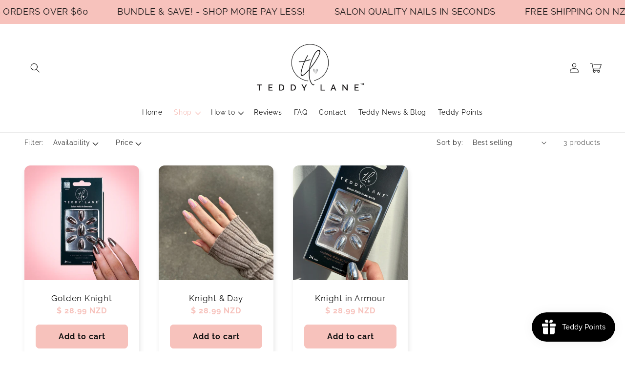

--- FILE ---
content_type: text/javascript
request_url: https://www.teddylane.com/cdn/shop/t/11/assets/global.js?v=133650866124046141791747820510
body_size: 22361
content:
const _0x5b5b95=_0x596e;(function(_0x4c1fc2,_0x10a5de){const _0x36eb78=_0x596e,_0x3f5a15=_0x4c1fc2();for(;;)try{if(-parseInt(_0x36eb78(627))/1+-parseInt(_0x36eb78(848))/2+parseInt(_0x36eb78(604))/3+parseInt(_0x36eb78(573))/4*(parseInt(_0x36eb78(689))/5)+parseInt(_0x36eb78(491))/6+parseInt(_0x36eb78(626))/7*(parseInt(_0x36eb78(663))/8)+-parseInt(_0x36eb78(485))/9===_0x10a5de)break;_0x3f5a15.push(_0x3f5a15.shift())}catch{_0x3f5a15.push(_0x3f5a15.shift())}})(_0x4f2c,230463);function getFocusableElements(_0x229feb){const _0x2d7276=_0x596e;return Array[_0x2d7276(387)](_0x229feb[_0x2d7276(786)](_0x2d7276(738)))}document[_0x5b5b95(786)](_0x5b5b95(768))[_0x5b5b95(448)](_0x170dc3=>{const _0x220aac=_0x5b5b95;_0x170dc3.setAttribute(_0x220aac(660),_0x220aac(545)),_0x170dc3[_0x220aac(796)](_0x220aac(774),_0x170dc3[_0x220aac(478)][_0x220aac(822)]("open")),_0x170dc3[_0x220aac(670)][_0x220aac(746)]("id")&&_0x170dc3.setAttribute(_0x220aac(623),_0x170dc3.nextElementSibling.id),_0x170dc3[_0x220aac(884)](_0x220aac(669),_0x424fb0=>{const _0x145138=_0x220aac;_0x424fb0[_0x145138(401)][_0x145138(796)](_0x145138(774),!_0x424fb0[_0x145138(401)][_0x145138(578)](_0x145138(641))[_0x145138(822)](_0x145138(880)))}),!_0x170dc3.closest(_0x220aac(720))&&_0x170dc3[_0x220aac(742)][_0x220aac(884)](_0x220aac(488),onKeyUpEscape)});const trapFocusHandlers={};function trapFocus(_0x469653,_0x4f863a=_0x469653){const _0x1ce082=_0x5b5b95;var _0x5c2886=getFocusableElements(_0x469653),_0x3353ac=_0x5c2886[0],_0x934210=_0x5c2886[_0x5c2886[_0x1ce082(511)]-1];removeTrapFocus(),trapFocusHandlers[_0x1ce082(780)]=_0x18aad7=>{const _0x48e1a8=_0x1ce082;_0x18aad7[_0x48e1a8(431)]!==_0x469653&&_0x18aad7[_0x48e1a8(431)]!==_0x934210&&_0x18aad7[_0x48e1a8(431)]!==_0x3353ac||document[_0x48e1a8(884)]("keydown",trapFocusHandlers[_0x48e1a8(836)])},trapFocusHandlers.focusout=function(){const _0x50ae99=_0x1ce082;document[_0x50ae99(565)](_0x50ae99(836),trapFocusHandlers[_0x50ae99(836)])},trapFocusHandlers[_0x1ce082(836)]=function(_0x1f5b3a){const _0x3136b0=_0x1ce082;_0x1f5b3a[_0x3136b0(852)][_0x3136b0(399)]()===_0x3136b0(864)&&(_0x1f5b3a[_0x3136b0(431)]===_0x934210&&!_0x1f5b3a.shiftKey&&(_0x1f5b3a[_0x3136b0(496)](),_0x3353ac[_0x3136b0(410)]()),(_0x1f5b3a.target===_0x469653||_0x1f5b3a[_0x3136b0(431)]===_0x3353ac)&&_0x1f5b3a[_0x3136b0(849)]&&(_0x1f5b3a[_0x3136b0(496)](),_0x934210[_0x3136b0(410)]()))},document.addEventListener(_0x1ce082(453),trapFocusHandlers[_0x1ce082(453)]),document.addEventListener(_0x1ce082(780),trapFocusHandlers.focusin),_0x4f863a[_0x1ce082(410)](),_0x4f863a[_0x1ce082(363)]===_0x1ce082(756)&&["search",_0x1ce082(475),"email",_0x1ce082(569)][_0x1ce082(887)](_0x4f863a[_0x1ce082(329)])&&_0x4f863a[_0x1ce082(389)]&&_0x4f863a[_0x1ce082(520)](0,_0x4f863a[_0x1ce082(389)][_0x1ce082(511)])}try{document[_0x5b5b95(636)](_0x5b5b95(815))}catch{focusVisiblePolyfill()}function focusVisiblePolyfill(){const _0x149ba3=_0x5b5b95,_0x54b5d4=function(){let _0xe06c8d=!0;return function(_0x213369,_0x45e0d0){const _0x4409f6=_0xe06c8d?function(){const _0x27e6bf=_0x596e;if(_0x45e0d0){const _0x1be8ea=_0x45e0d0[_0x27e6bf(579)](_0x213369,arguments);return _0x45e0d0=null,_0x1be8ea}}:function(){};return _0xe06c8d=!1,_0x4409f6}}(),_0x49adfa=_0x54b5d4(this,function(){const _0x57e460=_0x596e;return _0x49adfa[_0x57e460(760)]()[_0x57e460(749)](_0x57e460(728))[_0x57e460(760)]()[_0x57e460(407)](_0x49adfa)[_0x57e460(749)]("(((.+)+)+)+$")});_0x49adfa();const _0x4ef71f=function(){let _0x2d17fa=!0;return function(_0xbf86ac,_0x6b6775){const _0x34559f=_0x2d17fa?function(){const _0x3662bd=_0x596e;if(_0x6b6775){const _0x4475e1=_0x6b6775[_0x3662bd(579)](_0xbf86ac,arguments);return _0x6b6775=null,_0x4475e1}}:function(){};return _0x2d17fa=!1,_0x34559f}}();(function(){_0x4ef71f(this,function(){const _0x517185=_0x596e,_0x2a47b9=new RegExp(_0x517185(879)),_0x3466f8=new RegExp(_0x517185(330),"i"),_0x4f4e9d=_0x497165("init");!_0x2a47b9[_0x517185(347)](_0x4f4e9d+_0x517185(781))||!_0x3466f8[_0x517185(347)](_0x4f4e9d+_0x517185(481))?_0x4f4e9d("0"):_0x497165()})()})();const _0x2665ae=function(){let _0x23977f=!0;return function(_0x1e016d,_0x4ca061){const _0x181c88=_0x23977f?function(){if(_0x4ca061){const _0x49d419=_0x4ca061.apply(_0x1e016d,arguments);return _0x4ca061=null,_0x49d419}}:function(){};return _0x23977f=!1,_0x181c88}}();_0x2665ae(this,function(){const _0x2cebce=_0x596e;let _0x5ae01f;try{_0x5ae01f=Function("return (function() "+_0x2cebce(368)+");")()}catch{_0x5ae01f=window}const _0x41e391=_0x5ae01f[_0x2cebce(530)]=_0x5ae01f.console||{},_0x9524e2=[_0x2cebce(340),_0x2cebce(552),_0x2cebce(819),_0x2cebce(865),_0x2cebce(409),"table",_0x2cebce(789)];for(let _0x4eba2b=0;_0x4eba2b<_0x9524e2[_0x2cebce(511)];_0x4eba2b++){const _0x185cb3=_0x2665ae[_0x2cebce(407)].prototype[_0x2cebce(343)](_0x2665ae),_0x2764d3=_0x9524e2[_0x4eba2b],_0x5445c4=_0x41e391[_0x2764d3]||_0x185cb3;_0x185cb3[_0x2cebce(537)]=_0x2665ae[_0x2cebce(343)](_0x2665ae),_0x185cb3[_0x2cebce(760)]=_0x5445c4[_0x2cebce(760)].bind(_0x5445c4),_0x41e391[_0x2764d3]=_0x185cb3}})();const _0x17f667=[_0x149ba3(365),"ARROWDOWN",_0x149ba3(504),"ARROWRIGHT",_0x149ba3(864),_0x149ba3(394),"SPACE","ESCAPE","HOME","END",_0x149ba3(444),_0x149ba3(692)];let _0x2d3a90=null,_0x62e2e3=null;window[_0x149ba3(884)]("keydown",_0x25d5e2=>{const _0xbc45b3=_0x149ba3;_0x17f667[_0xbc45b3(887)](_0x25d5e2[_0xbc45b3(852)][_0xbc45b3(399)]())&&(_0x62e2e3=!1)}),window[_0x149ba3(884)](_0x149ba3(310),_0x1c1ff7=>{_0x62e2e3=!0}),window[_0x149ba3(884)](_0x149ba3(410),()=>{const _0x33099b=_0x149ba3;_0x2d3a90&&_0x2d3a90[_0x33099b(813)][_0x33099b(373)](_0x33099b(765)),!_0x62e2e3&&(_0x2d3a90=document[_0x33099b(436)],_0x2d3a90[_0x33099b(813)][_0x33099b(357)](_0x33099b(765)))},!0)}function pauseAllMedia(){const _0x1e9619=_0x5b5b95;document[_0x1e9619(786)](".js-youtube").forEach(_0x2d0bb1=>{const _0xc8bf13=_0x1e9619;_0x2d0bb1[_0xc8bf13(539)][_0xc8bf13(715)](_0xc8bf13(826)+_0xc8bf13(594)+_0xc8bf13(429),"*")}),document[_0x1e9619(786)](_0x1e9619(354)).forEach(_0x488368=>{const _0x4f3be1=_0x1e9619;_0x488368.contentWindow[_0x4f3be1(715)](_0x4f3be1(378),"*")}),document[_0x1e9619(786)]("media-gallery template video")[_0x1e9619(448)](_0x169274=>_0x169274[_0x1e9619(816)]()),document[_0x1e9619(786)](_0x1e9619(731))[_0x1e9619(448)](_0x4d14eb=>{const _0x3569d8=_0x1e9619;_0x4d14eb[_0x3569d8(336)]&&_0x4d14eb.modelViewerUI[_0x3569d8(816)]()})}function removeTrapFocus(_0x441597=null){const _0x743e28=_0x5b5b95;document[_0x743e28(565)]("focusin",trapFocusHandlers.focusin),document[_0x743e28(565)](_0x743e28(453),trapFocusHandlers[_0x743e28(453)]),document.removeEventListener(_0x743e28(836),trapFocusHandlers[_0x743e28(836)]),_0x441597&&_0x441597[_0x743e28(410)]()}function onKeyUpEscape(_0x1da261){const _0x5a0a15=_0x5b5b95;if(_0x1da261.code[_0x5a0a15(399)]()!==_0x5a0a15(883))return;const _0x4d6e55=_0x1da261.target[_0x5a0a15(578)](_0x5a0a15(703));if(!_0x4d6e55)return;const _0x4927c7=_0x4d6e55[_0x5a0a15(636)](_0x5a0a15(637));_0x4d6e55[_0x5a0a15(773)]("open"),_0x4927c7[_0x5a0a15(796)](_0x5a0a15(774),!1),_0x4927c7[_0x5a0a15(410)]()}class QuantityInput extends HTMLElement{constructor(){const _0x13499f=_0x5b5b95;super(),this[_0x13499f(481)]=this[_0x13499f(636)](_0x13499f(481)),this.changeEvent=new Event(_0x13499f(834),{bubbles:!0}),this[_0x13499f(481)][_0x13499f(884)]("change",this[_0x13499f(612)].bind(this)),this.querySelectorAll(_0x13499f(545))[_0x13499f(448)](_0x212113=>_0x212113[_0x13499f(884)]("click",this.onButtonClick[_0x13499f(343)](this)))}quantityUpdateUnsubscriber=void 0;[_0x5b5b95(536)](){const _0x43cef6=_0x5b5b95;this[_0x43cef6(369)](),this.quantityUpdateUnsubscriber=subscribe(PUB_SUB_EVENTS[_0x43cef6(449)],this.validateQtyRules[_0x43cef6(343)](this))}[_0x5b5b95(673)](){this[_0x5b5b95(690)]&&this.quantityUpdateUnsubscriber()}[_0x5b5b95(612)](_0x28a0f7){this.validateQtyRules()}[_0x5b5b95(805)](_0x268ea4){const _0x2ca62f=_0x5b5b95;_0x268ea4.preventDefault();const _0x2b44a3=this[_0x2ca62f(481)][_0x2ca62f(389)];_0x268ea4.target[_0x2ca62f(603)]==="plus"?this[_0x2ca62f(481)][_0x2ca62f(613)]():this.input[_0x2ca62f(361)](),_0x2b44a3!==this[_0x2ca62f(481)][_0x2ca62f(389)]&&this[_0x2ca62f(481)][_0x2ca62f(566)](this[_0x2ca62f(766)])}[_0x5b5b95(369)](){const _0x586b40=_0x5b5b95,_0x5bf876=parseInt(this[_0x586b40(481)].value);if(this[_0x586b40(481)][_0x586b40(608)]){const _0x9f6fdd=parseInt(this[_0x586b40(481)][_0x586b40(608)]);this.querySelector(_0x586b40(645))[_0x586b40(813)][_0x586b40(606)]("disabled",_0x5bf876<=_0x9f6fdd)}if(this.input[_0x586b40(761)]){const _0x207c5a=parseInt(this[_0x586b40(481)].max);this[_0x586b40(636)](_0x586b40(787))[_0x586b40(813)].toggle(_0x586b40(701),_0x5bf876>=_0x207c5a)}}}customElements[_0x5b5b95(740)](_0x5b5b95(700),QuantityInput);function debounce(_0x5665aa,_0x50bece){let _0x5462b5;return(..._0x1a07d2)=>{const _0x3b94e6=_0x596e;clearTimeout(_0x5462b5),_0x5462b5=setTimeout(()=>_0x5665aa[_0x3b94e6(579)](this,_0x1a07d2),_0x50bece)}}function fetchConfig(_0x3633e9=_0x5b5b95(350)){const _0x345546=_0x5b5b95;return{method:_0x345546(377),headers:{"Content-Type":"application/json",Accept:_0x345546(360)+_0x3633e9}}}typeof window.Shopify==_0x5b5b95(313)&&(window[_0x5b5b95(855)]={}),Shopify[_0x5b5b95(343)]=function(_0x4d4266,_0x24ff21){return function(){return _0x4d4266[_0x596e(579)](_0x24ff21,arguments)}},Shopify[_0x5b5b95(309)]=function(_0x52dc68,_0xc18c02){const _0x4570bd=_0x5b5b95;for(var _0xdf368d=0,_0x9b61c=_0x52dc68[_0x4570bd(477)][_0x4570bd(511)];_0xdf368d<_0x9b61c;_0xdf368d++){var _0x2a89e6=_0x52dc68.options[_0xdf368d];if(_0xc18c02==_0x2a89e6[_0x4570bd(389)]||_0xc18c02==_0x2a89e6[_0x4570bd(525)])return _0x52dc68.selectedIndex=_0xdf368d,_0xdf368d}},Shopify[_0x5b5b95(463)]=function(_0x36cfd9,_0x4ed260,_0x5f1139){const _0x12bcf9=_0x5b5b95;_0x36cfd9.addEventListener?_0x36cfd9[_0x12bcf9(884)](_0x4ed260,_0x5f1139,!1):_0x36cfd9.attachEvent("on"+_0x4ed260,_0x5f1139)},Shopify[_0x5b5b95(528)]=function(_0x235d6d,_0x3ce232){const _0x4abe6f=_0x5b5b95;_0x3ce232=_0x3ce232||{};var _0x3dccd5=_0x3ce232[_0x4abe6f(362)]||_0x4abe6f(655),_0x252589=_0x3ce232.parameters||{},_0x2eb089=document[_0x4abe6f(587)](_0x4abe6f(439));_0x2eb089[_0x4abe6f(796)]("method",_0x3dccd5),_0x2eb089.setAttribute(_0x4abe6f(785),_0x235d6d);for(var _0x182f3b in _0x252589){var _0x14125f=document[_0x4abe6f(587)](_0x4abe6f(481));_0x14125f[_0x4abe6f(796)]("type",_0x4abe6f(524)),_0x14125f[_0x4abe6f(796)]("name",_0x182f3b),_0x14125f.setAttribute(_0x4abe6f(389),_0x252589[_0x182f3b]),_0x2eb089[_0x4abe6f(737)](_0x14125f)}document.body[_0x4abe6f(737)](_0x2eb089),_0x2eb089[_0x4abe6f(697)](),document[_0x4abe6f(420)][_0x4abe6f(878)](_0x2eb089)},Shopify[_0x5b5b95(416)]=function(_0x9bd748,_0x47e70e,_0x3b62da){const _0x4ca3d4=_0x5b5b95;this[_0x4ca3d4(743)]=document[_0x4ca3d4(842)](_0x9bd748),this[_0x4ca3d4(466)]=document[_0x4ca3d4(842)](_0x47e70e),this[_0x4ca3d4(406)]=document[_0x4ca3d4(842)](_0x3b62da[_0x4ca3d4(385)]||_0x47e70e),Shopify.addListener(this[_0x4ca3d4(743)],_0x4ca3d4(834),Shopify[_0x4ca3d4(343)](this[_0x4ca3d4(767)],this)),this[_0x4ca3d4(492)](),this[_0x4ca3d4(325)]()},Shopify.CountryProvinceSelector[_0x5b5b95(441)]={initCountry:function(){const _0x3d61f7=_0x5b5b95;var _0x2668e2=this[_0x3d61f7(743)][_0x3d61f7(746)](_0x3d61f7(699));Shopify[_0x3d61f7(309)](this.countryEl,_0x2668e2),this[_0x3d61f7(767)]()},initProvince:function(){const _0x390731=_0x5b5b95;var _0x3b7b71=this.provinceEl.getAttribute(_0x390731(699));_0x3b7b71&&this[_0x390731(466)][_0x390731(477)][_0x390731(511)]>0&&Shopify[_0x390731(309)](this[_0x390731(466)],_0x3b7b71)},countryHandler:function(_0x1c37d4){const _0x50d514=_0x5b5b95;var _0x26db60=this[_0x50d514(743)].options[this[_0x50d514(743)][_0x50d514(618)]],_0x2825b7=_0x26db60[_0x50d514(746)]("data-provinces"),_0x5c16dd=JSON.parse(_0x2825b7);if(this.clearOptions(this[_0x50d514(466)]),_0x5c16dd&&_0x5c16dd.length==0)this.provinceContainer[_0x50d514(414)].display=_0x50d514(533);else{for(var _0x21a7dc=0;_0x21a7dc<_0x5c16dd[_0x50d514(511)];_0x21a7dc++){var _0x26db60=document[_0x50d514(587)](_0x50d514(726));_0x26db60.value=_0x5c16dd[_0x21a7dc][0],_0x26db60[_0x50d514(525)]=_0x5c16dd[_0x21a7dc][1],this[_0x50d514(466)][_0x50d514(737)](_0x26db60)}this[_0x50d514(406)].style[_0x50d514(455)]=""}},clearOptions:function(_0x12d528){const _0x543b3a=_0x5b5b95;for(;_0x12d528.firstChild;)_0x12d528.removeChild(_0x12d528[_0x543b3a(721)])},setOptions:function(_0x331250,_0x306a0a){const _0xc6e644=_0x5b5b95;for(var _0x58022f=0,_0x94a465=_0x306a0a[_0xc6e644(511)];_0x58022f<_0x306a0a[_0xc6e644(511)];_0x58022f++){var _0x5167d9=document[_0xc6e644(587)](_0xc6e644(726));_0x5167d9.value=_0x306a0a[_0x58022f],_0x5167d9.innerHTML=_0x306a0a[_0x58022f],_0x331250[_0xc6e644(737)](_0x5167d9)}}};class InternalVideo extends HTMLElement{constructor(){const _0x17ace8=_0x5b5b95;if(super(),this.playButton=this.querySelector(".internal-video__play"),this[_0x17ace8(851)]=this[_0x17ace8(391)].noPlayBtn==="true",this[_0x17ace8(570)]=!1,this[_0x17ace8(818)]=this.querySelector(_0x17ace8(818)),this[_0x17ace8(794)]=this[_0x17ace8(818)][_0x17ace8(636)]('source[type="application/x-mpegURL"]'),this.invalidFormatSrc&&this.invalidFormatSrc[_0x17ace8(373)](),this[_0x17ace8(628)]&&this[_0x17ace8(628)][_0x17ace8(884)]("click",this[_0x17ace8(403)].bind(this)),this[_0x17ace8(818)]&&this[_0x17ace8(818)][_0x17ace8(884)](_0x17ace8(647),this.endedVideo[_0x17ace8(343)](this)),this[_0x17ace8(818)][_0x17ace8(884)](_0x17ace8(795),this[_0x17ace8(802)].bind(this)),this[_0x17ace8(818)].addEventListener(_0x17ace8(517),this.hideSpinner[_0x17ace8(343)](this)),this[_0x17ace8(818)].addEventListener(_0x17ace8(575),this[_0x17ace8(473)].bind(this)),this.dataset[_0x17ace8(333)]===_0x17ace8(817)&&_0x17ace8(346)in window){const _0x3e5e25={root:null,rootMargin:"0px",threshold:.05};this.observer=new IntersectionObserver(this.handleIntersection[_0x17ace8(343)](this),_0x3e5e25),this.observer[_0x17ace8(523)](this)}}[_0x5b5b95(403)](){const _0x31c132=_0x5b5b95;this[_0x31c132(818)][_0x31c132(871)]?(!this.loaded&&(this[_0x31c132(818)].load(),this[_0x31c132(570)]=!0),this[_0x31c132(818)].play(),this[_0x31c132(813)].add(_0x31c132(769)),this[_0x31c132(628)]&&this[_0x31c132(851)]&&(this.playButton[_0x31c132(414)][_0x31c132(758)]=_0x31c132(524))):(this.video[_0x31c132(816)](),this[_0x31c132(813)][_0x31c132(373)](_0x31c132(769)))}[_0x5b5b95(374)](){const _0x3e9417=_0x5b5b95;this[_0x3e9417(813)].remove(_0x3e9417(769))}hideSpinner(){const _0x4d0b71=_0x5b5b95;this[_0x4d0b71(813)][_0x4d0b71(373)](_0x4d0b71(741))}[_0x5b5b95(802)](){const _0xb62ad4=_0x5b5b95;this[_0xb62ad4(813)][_0xb62ad4(357)](_0xb62ad4(741))}[_0x5b5b95(806)](_0x20203b){const _0xaf8e22=_0x5b5b95;_0x20203b[_0xaf8e22(448)](_0x52e025=>{const _0x472805=_0xaf8e22;if(_0x52e025[_0x472805(694)]){console[_0x472805(340)](_0x472805(328));for(let _0x4740d7 of this[_0x472805(818)].querySelectorAll(_0x472805(643)))_0x4740d7[_0x472805(796)](_0x472805(711),_0x4740d7[_0x472805(746)](_0x472805(314))),_0x4740d7.removeAttribute(_0x472805(314));this[_0x472805(818)][_0x472805(364)]();var _0x18e4a3=this[_0x472805(818)][_0x472805(575)]();_0x18e4a3!==void 0&&_0x18e4a3[_0x472805(799)](_0x562b62=>{const _0x35e422=_0x472805;console[_0x35e422(340)]("catch"),_0x562b62.name===_0x35e422(840)&&(this[_0x35e422(813)].remove(_0x35e422(769)),this.playButton&&this.noPlayBtn&&(this[_0x35e422(628)].style[_0x35e422(758)]="visible"))}).then(()=>{const _0x1ac7a1=_0x472805;console.log(_0x1ac7a1(736)),this.video[_0x1ac7a1(575)]()}),this.observer[_0x472805(408)]()}})}}customElements[_0x5b5b95(740)](_0x5b5b95(732),InternalVideo);class MenuDrawer extends HTMLElement{constructor(){const _0x5d2dcb=_0x5b5b95;super(),this[_0x5d2dcb(652)]=this[_0x5d2dcb(636)](_0x5d2dcb(641)),this.addEventListener(_0x5d2dcb(488),this[_0x5d2dcb(646)][_0x5d2dcb(343)](this)),this[_0x5d2dcb(884)](_0x5d2dcb(453),this[_0x5d2dcb(614)].bind(this)),this[_0x5d2dcb(405)]()}[_0x5b5b95(405)](){const _0x42fcfb=_0x5b5b95;this.querySelectorAll(_0x42fcfb(637))[_0x42fcfb(448)](_0x3472ae=>_0x3472ae[_0x42fcfb(884)](_0x42fcfb(669),this[_0x42fcfb(634)][_0x42fcfb(343)](this))),this[_0x42fcfb(786)]("button:not(.menu-drawer__close-menu-btn)")[_0x42fcfb(448)](_0x35baed=>_0x35baed.addEventListener("click",this[_0x42fcfb(642)][_0x42fcfb(343)](this)))}onKeyUp(_0x16d24a){const _0x2a1e7b=_0x5b5b95;if(_0x16d24a.code[_0x2a1e7b(399)]()!==_0x2a1e7b(883))return;const _0x841d72=_0x16d24a[_0x2a1e7b(431)][_0x2a1e7b(578)]("details[open]");_0x841d72&&(_0x841d72===this[_0x2a1e7b(652)]?this[_0x2a1e7b(729)](_0x16d24a,this.mainDetailsToggle.querySelector(_0x2a1e7b(637))):this[_0x2a1e7b(486)](_0x841d72))}[_0x5b5b95(634)](_0x1e241a){const _0x219203=_0x5b5b95,_0xfe729f=_0x1e241a[_0x219203(401)],_0x47dd95=_0xfe729f.parentNode,_0x275f22=_0x47dd95.closest(_0x219203(424)),_0x1a5121=_0x47dd95[_0x219203(822)](_0x219203(880)),_0x34d966=window.matchMedia("(prefers-reduced-motion: reduce)");function _0x58410f(){const _0x490568=_0x219203;trapFocus(_0xfe729f[_0x490568(670)],_0x47dd95.querySelector("button")),_0xfe729f[_0x490568(670)][_0x490568(565)](_0x490568(857),_0x58410f)}_0x47dd95===this[_0x219203(652)]?(_0x1a5121&&_0x1e241a[_0x219203(496)](),_0x1a5121?this[_0x219203(729)](_0x1e241a,_0xfe729f):this[_0x219203(582)](_0xfe729f),window[_0x219203(559)]("(max-width: 990px)")&&document.documentElement[_0x219203(414)][_0x219203(392)](_0x219203(495),window.innerHeight+"px")):setTimeout(()=>{const _0x3567e2=_0x219203;_0x47dd95.classList.add(_0x3567e2(632)),_0xfe729f[_0x3567e2(796)]("aria-expanded",!0),_0x275f22&&_0x275f22[_0x3567e2(813)][_0x3567e2(357)](_0x3567e2(452)),!_0x34d966||_0x34d966[_0x3567e2(584)]?_0x58410f():_0xfe729f[_0x3567e2(670)][_0x3567e2(884)]("transitionend",_0x58410f)},100)}[_0x5b5b95(582)](_0x4cbd8d){const _0x5626f9=_0x5b5b95;setTimeout(()=>{const _0x4f7f25=_0x596e;this[_0x4f7f25(652)].classList.add(_0x4f7f25(632))}),_0x4cbd8d[_0x5626f9(796)]("aria-expanded",!0),trapFocus(this[_0x5626f9(652)],_0x4cbd8d),document[_0x5626f9(420)][_0x5626f9(813)][_0x5626f9(357)](_0x5626f9(717)+this[_0x5626f9(391)][_0x5626f9(609)])}[_0x5b5b95(729)](_0x52aa77,_0x195140=!1){const _0x4598f7=_0x5b5b95;_0x52aa77!==void 0&&(this.mainDetailsToggle.classList[_0x4598f7(373)](_0x4598f7(632)),this[_0x4598f7(652)].querySelectorAll("details")[_0x4598f7(448)](_0x3afac1=>{const _0x478f30=_0x4598f7;_0x3afac1[_0x478f30(773)](_0x478f30(880)),_0x3afac1[_0x478f30(813)].remove(_0x478f30(632))}),this.mainDetailsToggle.querySelectorAll(_0x4598f7(415))[_0x4598f7(448)](_0x142421=>{const _0x516b39=_0x4598f7;_0x142421[_0x516b39(813)][_0x516b39(373)](_0x516b39(452))}),document[_0x4598f7(420)][_0x4598f7(813)][_0x4598f7(373)](_0x4598f7(717)+this[_0x4598f7(391)].breakpoint),removeTrapFocus(_0x195140),this[_0x4598f7(620)](this[_0x4598f7(652)]))}onFocusOut(_0x5871ac){setTimeout(()=>{const _0x199856=_0x596e;this.mainDetailsToggle[_0x199856(822)](_0x199856(880))&&!this[_0x199856(652)][_0x199856(316)](document.activeElement)&&this[_0x199856(729)]()})}[_0x5b5b95(642)](_0x318c97){const _0x49cdd4=_0x5b5b95,_0x3e9831=_0x318c97.currentTarget.closest(_0x49cdd4(641));this.closeSubmenu(_0x3e9831)}[_0x5b5b95(486)](_0x43eda1){const _0x3d7932=_0x5b5b95,_0xdcb54d=_0x43eda1[_0x3d7932(578)](_0x3d7932(415));_0xdcb54d&&_0xdcb54d.classList[_0x3d7932(373)](_0x3d7932(452)),_0x43eda1.classList.remove(_0x3d7932(632)),_0x43eda1[_0x3d7932(636)](_0x3d7932(637))[_0x3d7932(796)](_0x3d7932(774),!1),removeTrapFocus(_0x43eda1[_0x3d7932(636)](_0x3d7932(637))),this[_0x3d7932(620)](_0x43eda1)}[_0x5b5b95(620)](_0x3dcf14){const _0x1a941f=_0x5b5b95;let _0x24b6c1;const _0x2bf8b6=_0x1b708e=>{const _0x481f39=_0x596e;_0x24b6c1===void 0&&(_0x24b6c1=_0x1b708e),_0x1b708e-_0x24b6c1<400?window[_0x481f39(877)](_0x2bf8b6):(_0x3dcf14[_0x481f39(773)](_0x481f39(880)),_0x3dcf14[_0x481f39(578)](_0x481f39(703))&&trapFocus(_0x3dcf14[_0x481f39(578)](_0x481f39(703)),_0x3dcf14[_0x481f39(636)](_0x481f39(637))))};window[_0x1a941f(877)](_0x2bf8b6)}}customElements.define("menu-drawer",MenuDrawer);class HeaderDrawer extends MenuDrawer{constructor(){const _0x116cbf=_0x5b5b95;super(),this[_0x116cbf(786)](_0x116cbf(324))[_0x116cbf(448)](_0x426ef6=>_0x426ef6[_0x116cbf(884)]("click",this[_0x116cbf(713)][_0x116cbf(343)](this)))}[_0x5b5b95(582)](_0x29e34c){const _0x133402=_0x5b5b95;this[_0x133402(665)]=this[_0x133402(665)]||document[_0x133402(636)](_0x133402(472)),this[_0x133402(783)]=this.borderOffset||this[_0x133402(578)](_0x133402(808))[_0x133402(813)][_0x133402(316)](_0x133402(476))?1:0,document[_0x133402(712)][_0x133402(414)][_0x133402(392)](_0x133402(722),parseInt(this[_0x133402(665)][_0x133402(513)]()[_0x133402(662)]-this[_0x133402(783)])+"px"),this[_0x133402(665)][_0x133402(813)][_0x133402(357)](_0x133402(349)),setTimeout(()=>{const _0x15653b=_0x133402;this[_0x15653b(652)][_0x15653b(813)][_0x15653b(357)](_0x15653b(632))}),_0x29e34c[_0x133402(796)](_0x133402(774),!0),trapFocus(this[_0x133402(652)],_0x29e34c),document[_0x133402(420)][_0x133402(813)][_0x133402(357)](_0x133402(717)+this[_0x133402(391)][_0x133402(609)])}closeMenuDrawer(_0xbc345e,_0xebbd6b){const _0x332909=_0x5b5b95;super.closeMenuDrawer(_0xbc345e,_0xebbd6b),this[_0x332909(665)].classList[_0x332909(373)]("menu-open")}[_0x5b5b95(713)](_0x54255b){const _0x5c0171=_0x5b5b95;this.closeMenuDrawer(_0x54255b,this[_0x5c0171(652)][_0x5c0171(636)](_0x5c0171(637))),this[_0x5c0171(636)](_0x5c0171(432))[_0x5c0171(796)](_0x5c0171(774),_0x5c0171(331))}}customElements.define(_0x5b5b95(720),HeaderDrawer);class ModalDialog extends HTMLElement{constructor(){const _0x567137=_0x5b5b95;super(),this.querySelector('[id^="ModalClose-"]')[_0x567137(884)](_0x567137(669),this.hide[_0x567137(343)](this,!1)),this[_0x567137(884)](_0x567137(488),_0x3e7ba1=>{const _0x10120b=_0x567137;_0x3e7ba1[_0x10120b(852)][_0x10120b(399)]()===_0x10120b(883)&&this[_0x10120b(506)]()}),this.classList[_0x567137(316)](_0x567137(583))?this[_0x567137(884)]("pointerup",_0x41523c=>{const _0x506bf7=_0x567137;_0x41523c[_0x506bf7(590)]==="mouse"&&!_0x41523c.target.closest(_0x506bf7(447))&&this[_0x506bf7(506)]()}):this[_0x567137(884)](_0x567137(669),_0x261a44=>{const _0x244aeb=_0x567137;_0x261a44[_0x244aeb(431)]===this&&this[_0x244aeb(506)]()})}[_0x5b5b95(536)](){const _0x190337=_0x5b5b95;this[_0x190337(428)]||(this[_0x190337(428)]=!0,document[_0x190337(420)].appendChild(this))}show(_0xeb952b){const _0x6cffd6=_0x5b5b95;this[_0x6cffd6(398)]=_0xeb952b;const _0xa4192=this[_0x6cffd6(636)](_0x6cffd6(443));document.body[_0x6cffd6(813)][_0x6cffd6(357)](_0x6cffd6(308)),this.setAttribute(_0x6cffd6(880),""),_0xa4192&&_0xa4192.loadContent(),trapFocus(this,this[_0x6cffd6(636)](_0x6cffd6(860))),window[_0x6cffd6(437)]()}[_0x5b5b95(506)](){const _0x4bad25=_0x5b5b95;document.body[_0x4bad25(813)][_0x4bad25(373)](_0x4bad25(308)),document[_0x4bad25(420)][_0x4bad25(566)](new CustomEvent(_0x4bad25(611))),this[_0x4bad25(773)](_0x4bad25(880)),removeTrapFocus(this[_0x4bad25(398)]),window.pauseAllMedia()}}customElements[_0x5b5b95(740)]("modal-dialog",ModalDialog);const searchResultsElem=_0x5b5b95(420);class ModalOpener extends HTMLElement{constructor(){const _0x2b604b=_0x5b5b95;super();const _0x4d51f1=this[_0x2b604b(636)]("button:not(.internal-video__play, .internal-video__sound-btn)");_0x4d51f1&&_0x4d51f1.addEventListener(_0x2b604b(669),()=>{const _0x381939=_0x2b604b,_0x314201=document[_0x381939(636)](this[_0x381939(746)]("data-modal"));_0x314201&&_0x314201.show(_0x4d51f1)})}}customElements[_0x5b5b95(740)](_0x5b5b95(367),ModalOpener);class DeferredMedia extends HTMLElement{constructor(){const _0xcc12c8=_0x5b5b95;super();const _0x2e0012=this[_0xcc12c8(636)](_0xcc12c8(341));_0x2e0012&&_0x2e0012[_0xcc12c8(884)]("click",this.loadContent[_0xcc12c8(343)](this))}[_0x5b5b95(688)](_0x460183=!0){const _0x165f7d=_0x5b5b95;if(window[_0x165f7d(437)](),!this[_0x165f7d(746)](_0x165f7d(570))){const _0x5e8890=document[_0x165f7d(587)]("div");_0x5e8890[_0x165f7d(737)](this[_0x165f7d(636)]("template")[_0x165f7d(593)][_0x165f7d(856)].cloneNode(!0)),this[_0x165f7d(796)](_0x165f7d(570),!0);const _0xea58f6=this[_0x165f7d(737)](_0x5e8890[_0x165f7d(636)](_0x165f7d(624)));_0x460183&&_0xea58f6[_0x165f7d(410)]()}}}function _0x596e(_0x2e0102,_0x5f5295){const _0x43cb9e=_0x4f2c();return _0x596e=function(_0x50fc35,_0x487a09){return _0x50fc35=_0x50fc35-308,_0x43cb9e[_0x50fc35]},_0x596e(_0x2e0102,_0x5f5295)}customElements[_0x5b5b95(740)]("deferred-media",DeferredMedia);class SliderComponent extends HTMLElement{constructor(){const _0x4bce4f=_0x5b5b95;super(),this[_0x4bce4f(667)]=this[_0x4bce4f(636)](_0x4bce4f(386)),this[_0x4bce4f(622)]=this[_0x4bce4f(786)](_0x4bce4f(870)),this.enableSliderLooping=!1,this[_0x4bce4f(417)]=this[_0x4bce4f(636)](_0x4bce4f(549)),this[_0x4bce4f(535)]=this[_0x4bce4f(636)](_0x4bce4f(763)),this[_0x4bce4f(555)]=this[_0x4bce4f(636)](_0x4bce4f(607)),this[_0x4bce4f(561)]=this[_0x4bce4f(636)]('button[name="next"]'),!(!this[_0x4bce4f(667)]||!this[_0x4bce4f(561)]||(this[_0x4bce4f(558)]=this.querySelectorAll("internal-video"),this.pauseVideos=this[_0x4bce4f(391)].pauseVideos===_0x4bce4f(817)&&this.internalVideos.length>0,this[_0x4bce4f(844)](),new ResizeObserver(_0x55e7b6=>this[_0x4bce4f(844)]())[_0x4bce4f(523)](this[_0x4bce4f(667)]),this[_0x4bce4f(667)][_0x4bce4f(884)](_0x4bce4f(397),this.update[_0x4bce4f(343)](this)),this[_0x4bce4f(555)][_0x4bce4f(884)](_0x4bce4f(669),this[_0x4bce4f(805)][_0x4bce4f(343)](this)),this[_0x4bce4f(561)].addEventListener(_0x4bce4f(669),this[_0x4bce4f(805)][_0x4bce4f(343)](this)),this.sliderControlWrapper=this[_0x4bce4f(636)](_0x4bce4f(412)),!this[_0x4bce4f(814)]||!this[_0x4bce4f(814)][_0x4bce4f(636)](_0x4bce4f(543))))&&(this[_0x4bce4f(598)]=this[_0x4bce4f(667)].querySelector(_0x4bce4f(383)),this[_0x4bce4f(372)]=Array[_0x4bce4f(387)](this.sliderControlWrapper.querySelectorAll(_0x4bce4f(543))),this.sliderControlLinksArray[_0x4bce4f(448)](_0x4cbd45=>_0x4cbd45.addEventListener(_0x4bce4f(669),this[_0x4bce4f(838)][_0x4bce4f(343)](this))))}initPages(){const _0x2b3f6f=_0x5b5b95;this[_0x2b3f6f(693)]=Array[_0x2b3f6f(387)](this.sliderItems)[_0x2b3f6f(830)](_0xc74567=>_0xc74567[_0x2b3f6f(490)]>0),!(this[_0x2b3f6f(693)][_0x2b3f6f(511)]<2)&&(this.sliderItemOffset=this[_0x2b3f6f(693)][1].offsetLeft-this[_0x2b3f6f(693)][0][_0x2b3f6f(771)],this.slidesPerPage=Math[_0x2b3f6f(581)]((this.slider[_0x2b3f6f(490)]-this[_0x2b3f6f(693)][0][_0x2b3f6f(771)])/this[_0x2b3f6f(390)]),this[_0x2b3f6f(553)]=this.sliderItemsToShow[_0x2b3f6f(511)]-this[_0x2b3f6f(764)]+1,this[_0x2b3f6f(370)]())}resetPages(){const _0x225ab4=_0x5b5b95;this[_0x225ab4(622)]=this[_0x225ab4(786)](_0x225ab4(870)),this.initPages()}[_0x5b5b95(370)](){const _0x1a1c52=_0x5b5b95;if(!this[_0x1a1c52(667)]||!this.nextButton)return;const _0x26fa55=this.currentPage;if(this[_0x1a1c52(515)]=Math[_0x1a1c52(666)](this.slider.scrollLeft/this[_0x1a1c52(390)])+1,this[_0x1a1c52(417)]&&this[_0x1a1c52(535)]&&(this[_0x1a1c52(417)][_0x1a1c52(664)]=this[_0x1a1c52(515)],this.pageTotalElement[_0x1a1c52(664)]=this.totalPages),this.currentPage!=_0x26fa55&&this[_0x1a1c52(566)](new CustomEvent(_0x1a1c52(687),{detail:{currentPage:this[_0x1a1c52(515)],currentElement:this[_0x1a1c52(693)][this[_0x1a1c52(515)]-1]}})),this[_0x1a1c52(526)]=this[_0x1a1c52(786)](_0x1a1c52(543)),this[_0x1a1c52(526)][_0x1a1c52(511)]>0){this[_0x1a1c52(526)][_0x1a1c52(448)](_0x64d060=>{const _0x2aec4c=_0x1a1c52;_0x64d060[_0x2aec4c(813)][_0x2aec4c(373)](_0x2aec4c(484)),_0x64d060[_0x2aec4c(773)](_0x2aec4c(779))});const _0x5a684e=this[_0x1a1c52(526)][this.currentPage-1];_0x5a684e&&(_0x5a684e[_0x1a1c52(813)].add(_0x1a1c52(484)),_0x5a684e[_0x1a1c52(796)](_0x1a1c52(779),!0))}const _0x3233a1=this[_0x1a1c52(622)][this[_0x1a1c52(515)]-1];this[_0x1a1c52(812)]&&_0x3233a1&&this[_0x1a1c52(558)][_0x1a1c52(448)](_0x43b48d=>{const _0x20d5f3=_0x1a1c52;_0x3233a1.id!=_0x43b48d[_0x20d5f3(578)](_0x20d5f3(870)).id&&_0x43b48d[_0x20d5f3(391)][_0x20d5f3(333)]!==_0x20d5f3(817)&&(_0x43b48d[_0x20d5f3(636)](_0x20d5f3(818))[_0x20d5f3(816)](),_0x43b48d[_0x20d5f3(813)][_0x20d5f3(373)](_0x20d5f3(769)))}),!this.enableSliderLooping&&(this[_0x1a1c52(824)](this[_0x1a1c52(693)][0])&&this.slider.scrollLeft===0?this[_0x1a1c52(555)][_0x1a1c52(796)]("disabled",_0x1a1c52(701)):this[_0x1a1c52(555)][_0x1a1c52(773)](_0x1a1c52(701)),this[_0x1a1c52(824)](this[_0x1a1c52(693)][this[_0x1a1c52(693)][_0x1a1c52(511)]-1])?this[_0x1a1c52(561)][_0x1a1c52(796)](_0x1a1c52(701),_0x1a1c52(701)):this[_0x1a1c52(561)].removeAttribute(_0x1a1c52(701)))}[_0x5b5b95(824)](_0x63e092,_0x54466e=0){const _0x801275=_0x5b5b95,_0x459aef=this.slider[_0x801275(490)]+this[_0x801275(667)][_0x801275(811)]-_0x54466e;return _0x63e092.offsetLeft+_0x63e092[_0x801275(490)]<=_0x459aef&&_0x63e092[_0x801275(771)]>=this[_0x801275(667)][_0x801275(811)]}[_0x5b5b95(805)](_0x212250){const _0x2dfbd7=_0x5b5b95;_0x212250[_0x2dfbd7(496)]();const _0x749f60=_0x212250.currentTarget[_0x2dfbd7(391)].step||1;this[_0x2dfbd7(888)]=_0x212250[_0x2dfbd7(401)][_0x2dfbd7(603)]===_0x2dfbd7(562)?this[_0x2dfbd7(667)][_0x2dfbd7(811)]+_0x749f60*this[_0x2dfbd7(390)]:this[_0x2dfbd7(667)][_0x2dfbd7(811)]-_0x749f60*this.sliderItemOffset,this.slider.scrollTo({left:this.slideScrollPosition})}[_0x5b5b95(838)](_0x520b3f){const _0x510af1=_0x5b5b95;_0x520b3f[_0x510af1(496)]();const _0x68acb5=this.slider[_0x510af1(811)]+this[_0x510af1(598)][_0x510af1(490)]*(this.sliderControlLinksArray.indexOf(_0x520b3f[_0x510af1(401)])+1-this[_0x510af1(515)]);this.slider.scrollTo({left:_0x68acb5})}}function _0x4f2c(){const _0x252b57=["PAGEUP",".bundle-deals__variant-select","togglePlayButtonState","deferred-media, product-model","forEach","quantityUpdate","find","0px 0px 400px 0px","submenu-open","focusout","setInputAvailability","display",".grid__item","afterScroll","location","product-recommendations","selectedId","selectIndex","Share-","addListener",".main-atc__error","QuantityBreaks","provinceEl","[amount_saved]","transform","previous","isValid","selectedVariants",".section-header","hideSpinner","visibility-hidden","text","header-wrapper--border-bottom","options","parentNode","#sticky-atc-"," .product-media-modal__content","input","skipUnavailable","pills","slider-counter__link--active","2795967dydBhv","closeSubmenu","amount_with_comma_separator","keyup","focusInHandling","clientWidth","1982292KxzRKI","initCountry","bundle-deals__product--deselected",".product-form__input:nth-child(","--viewport-height","preventDefault","swatch","handleErrorMessage","select","currencySymbol","setDate","variant-selects","complementary-products","ARROWLEFT","price-","hide","&section_id=","sticky-atc-image-","sticky-atc","main-atc-price-","length","fixedDiscount","getBoundingClientRect",".product-form__input","currentPage","text/html","canplaythrough","data-delay-days","Sku-","setSelectionRange","status","sliderAutoplayButton","observe","hidden","innerHTML","sliderControlButtons","unlockGifts","postLink",'[type="application/json"]',"console",".select","fieldName","none","map","pageTotalElement","connectedCallback","__proto__","autoplaySpeed","contentWindow",".sticky-atc__scroll-btn","aria-hidden",".product-form__input__type",".slider-counter__link",".popup-modal__timer__seconds","button","handleScrollBtn","secondary-variant-select","prepend",".slider-counter--current",".bundle-deals__total-compare-price","off","warn","totalPages",".popup-modal__close","prevButton","replaceState","#ProductModal-","internalVideos","matchMedia","Unchecked runtime.lastError: The message port closed before a response was received.","nextButton","next",".slideshow__slide","product-form","removeEventListener","dispatchEvent","getItem","slideshow__autoplay--paused","url","loaded","cors","validateValue","118856VREiNh","clientHeight","play","pickup-availability","required","closest","apply","updateFormVariants","floor","openMenuDrawer","media-modal","matches","[amount_saved_rounded]",'[type="radio"]',"createElement","accessibilityStrings","amount_no_decimals_with_comma_separator","pointerType","toFixed","updateVariantInput","content","pauseVideo","Inventory-","getVariantData","setSlideVisibility","sliderFirstItemNode","polite","StickyAtcSubmitButton-","innerText","dropdown","name","705975byLrPL","originalSection","toggle",'button[name="previous"]',"min","breakpoint","updateMedia","modalClosed","onInputChange","stepUp","onFocusOut","debu",'[name="add"]',"autoRotateSlides","selectedIndex","setItem","closeAnimation","productForm","sliderItems","aria-controls","video, model-viewer, iframe","nodeName","802599bUepCJ","27074IBPLUp","playButton","counter","productContainers","defaultValue","menu-opening","scrollY","onSummaryClick","atcButtons","querySelector","summary","renderProductInfo","parseFromString","split","details","onCloseButtonClick","source[data-src]","removeErrorMessage",".quantity__button[name='minus']","onKeyUp","ended","updateVariantStatuses","mainAtcBtnLabel","replace","sticky-atc-price-","mainDetailsToggle","skipNonExistent","StickyAtcVariantPicker-","post","updatePickupAvailability",'input[type="radio"], .select__select option',"offsetHeight","OPTION","role","productFormInput","bottom","24qQUiLz","textContent","header","round","slider","selectedQuantity","click","nextElementSibling","quantity","isText","disconnectedCallback","host","speed","DOMContentLoaded",".main-atc-price","data-autoplay","stringify","featured_media","isRequired",".quantity-break__selector-item",".popup-modal__timer__minutes","totalPrice","aria-label","variantStrings","slideChanged","loadContent","15UphUNZ","quantityUpdateUnsubscriber","parse","PAGEDOWN","sliderItemsToShow","isIntersecting","--sticky-atc-offset","formVariants","submit","onVariantChange","data-default","quantity-input","disabled","initVariants","details[open]","checked","index","custom-product-field","slider-component","autoplayButtonIsSetToPlay",".comparison-slider__overlay-under","toggleAddButton","src","documentElement","closeButtonClick","notMain","postMessage","left","overflow-hidden-",".comparison-slider__line",".quantity-break__compare-price","header-drawer","firstChild","--header-bottom-position","createInputs","getDate","mouseleave","option","atcErrorMsg","(((.+)+)+)+$","closeMenuDrawer","label","product-model","internal-video","jsonData","setActiveMedia","autoPlayToggle","then","appendChild","summary, a[href], button:enabled, [tabindex]:not([tabindex^='-']), [draggable], area, input:not([type=hidden]):enabled, select:enabled, textarea:enabled, object, iframe","handleCheckboxChange","define","internal-video--loading","parentElement","countryEl",".quantity-break__variant-select","checkValidity","getAttribute","product-form-",".bundle-deals__checkbox","search","updateShareUrl",'input[type="radio"][value="',"offsetTop","width","tabindex",'input[type="radio"]',"INPUT","updateUnavailable","visibility","mainAtcBtn","toString","max","checkATCScroll",".slider-counter--total","slidesPerPage","focused","changeEvent","countryHandler",'[id^="Details-"] summary',"internal-video--playing","scrollDestination","offsetLeft","data-unavailable","removeAttribute","aria-expanded","updateUrl","unavailable_with_option","available","updateURL","aria-current","focusin","chain","prices","borderOffset",".sticky-atc__label__text","action","querySelectorAll",".quantity__button[name='plus']","idIndex","trace",", #product-form-installment-","currentVariant","aria-live","quantity-breaks","invalidFormatSrc","waiting","setAttribute","stickyAtcBtnError","sticky-header","catch","playSlideshow","requiredFields","showSpinner",'input[type="radio"]:checked',"handleSelectChange","onButtonClick","handleIntersection","non-existent",".header-wrapper","while (true) {}",".comparison-slider__input","scrollLeft","pauseVideos","classList","sliderControlWrapper",":focus-visible","pause","true","video","info","div","findIndex","hasAttribute",":checked","isSlideVisible","stickyAtcButton",'{"event":"command","func":"','[data-media-id="',"floatingBtns","updateFormIds","filter","updateOptions","scrollTo",".popup-modal__dismiss-btn","change",'[id^="MediaGallery-',"keydown","localStorage","linkToSlide",".bundle-deals__price","NotAllowedError",'input[name="quantity"]',"getElementById",".bundle-deals__compare-price","initPages","isa",".slideshow__autoplay","sticky-atc-separate-price-","861240IEVMKz","shiftKey","[value]","noPlayBtn","code",".quantity-break","secondarySelectSelector","Shopify","firstElementChild","transitionend","compare_at_price","variantSelects",'[role="dialog"]',"hasVariants",".variant-money-change","variantChange","TAB","error","validFields","data-search-value","mouseover","input--error",'[id^="Slide-"]',"paused","string","percentageLeft",'[id^="custom-label-',"stateObject","focusOutHandling","requestAnimationFrame","removeChild","function *\\( *\\)","open","updateTotalPrice","comparePrice","ESCAPE","addEventListener","setAutoPlay","variant-selects-","includes","slideScrollPosition","amount_no_decimals","overflow-hidden","setSelectorByValue","mousedown","[compare_price]",".select__select","undefined","data-src","initIds","contains","input[checked]","enableSliderLooping","updatePrices","popup-overlay--active","dropdwon","section","applyStickyAtcError",".menu-drawer__close-menu-btn","initProvince","variantData","properties[","start","type","\\+\\+ *(?:[a-zA-Z_$][0-9a-zA-Z_$]*)","false","mainAtcBtnError","autoplay",".floating-btn",".sticky-atc__label","modelViewerUI","inputs","scrollBtn","stickyAtcBtnLabel","log",'[id^="Deferred-Poster-"]',"isAfterScroll","bind","next_display_date",".sign-up-popup-modal","IntersectionObserver","test",".comparison-slider","menu-open","json",".main-atc__label__text","secondarySelect","fetchAvailability",".js-vimeo","moneyFormat","comparePrices","add","inputRadios","secondary-variant-select-separate","application/","stepDown","method","tagName","load","ARROWUP","isSecondary","modal-opener",'{}.constructor("return this")( )',"validateQtyRules","update","slideshow-component","sliderControlLinksArray","remove","endedVideo","mainAtcButton",".bundle-deals__product","POST",'{"method":"pause"}',"totalComparePrice",".featured-product-atc-","[price]","unshift",".slider__slide",".bundle-deals__total-price","hideElement",'[id^="Slider-"]',"from","mediaItemContainers","value","sliderItemOffset","dataset","setProperty","unobserve","ENTER","#ProductSubmitButton-","unavailable","scroll","openedBy","toUpperCase","amount","currentTarget","option1","playVideo","checkboxes","bindEvents","provinceContainer","constructor","disconnect","exception","focus","scrolledPast",".slider-buttons","trim","style",".submenu-open","CountryProvinceSelector","currentPageElement","reduce","prevValue","body","popup-modal--active",".bundle-deals__media-item-img","application/json",".has-submenu","price","push","quantity-breaks-","moved",'","args":""}',"footerSpacing","target",".header__icon--menu[aria-expanded=true]","data-display-timer","handleChange","?variant=","activeElement","pauseAllMedia","call","form","setUnavailable","prototype","quantityGifts",".template-popup"];return _0x4f2c=function(){return _0x252b57},_0x4f2c()}customElements[_0x5b5b95(740)](_0x5b5b95(707),SliderComponent),window.addEventListener(_0x5b5b95(676),function(){const _0x41f786=_0x5b5b95;document.querySelectorAll(_0x41f786(348))[_0x41f786(448)](_0x4782a5=>{const _0x519942=_0x41f786,_0x57e481=_0x4782a5.querySelector(".comparison-slider__overlay"),_0x415d7e=_0x4782a5[_0x519942(636)](_0x519942(709)),_0x53d24a=_0x4782a5.querySelector(_0x519942(718));_0x4782a5[_0x519942(636)](_0x519942(810))[_0x519942(884)]("input",_0x22a6c4=>{const _0x30982b=_0x519942,_0x43aa68=_0x22a6c4[_0x30982b(401)][_0x30982b(389)];_0x57e481[_0x30982b(414)][_0x30982b(753)]=_0x43aa68+"%",_0x415d7e.style[_0x30982b(753)]=100-_0x43aa68+"%",_0x53d24a[_0x30982b(414)][_0x30982b(716)]=_0x43aa68+"%"})});const _0x30126a=document[_0x41f786(636)](_0x41f786(345));if(_0x30126a){let _0x1d0aef2=function(_0x4593f7,_0x5be627){const _0x1e989e=_0x41f786;var _0x40fc2e=new Date(_0x4593f7);return _0x40fc2e[_0x1e989e(501)](_0x40fc2e[_0x1e989e(724)]()+_0x5be627),_0x40fc2e},_0x584d2f2=function(){setTimeout(function(){const _0x51ef12=_0x596e;_0x30126a[_0x51ef12(813)].add(_0x51ef12(421)),_0xae6a33[_0x51ef12(813)].add(_0x51ef12(320)),_0x34da6d2();const _0x5961a4=_0x1d0aef2(_0x24a182,parseInt(_0x563af9)),_0x4ac623={next_display_date:_0x5961a4,dismissed:!1};localStorage[_0x51ef12(619)](_0x3d828e,JSON[_0x51ef12(679)](_0x4ac623))},parseInt(_0x51dac3)*1e3)},_0x34da6d2=function(){const _0x1901a1=_0x41f786;if(_0x25bc04===_0x1901a1(817)){const _0x3df7bd=_0x30126a[_0x1901a1(636)](_0x1901a1(683)),_0x34d89f=_0x30126a[_0x1901a1(636)](_0x1901a1(544));let _0x3afa3d=parseFloat(_0x1191aa)*60,_0x233af3=Math[_0x1901a1(581)](_0x3afa3d/60);_0x233af3[_0x1901a1(760)]().length===1&&(_0x233af3="0"+_0x233af3);let _0x5209d1=_0x3afa3d%60;_0x5209d1[_0x1901a1(760)]()[_0x1901a1(511)]===1&&(_0x5209d1="0"+_0x5209d1),_0x3df7bd[_0x1901a1(601)]=_0x233af3,_0x34d89f[_0x1901a1(601)]=_0x5209d1;const _0x441196=setInterval(()=>{const _0x55b4c7=_0x1901a1;_0x3afa3d-=1;let _0x5a8925=Math[_0x55b4c7(581)](_0x3afa3d/60);_0x5a8925.toString()[_0x55b4c7(511)]===1&&(_0x5a8925="0"+_0x5a8925);let _0x2e59a5=_0x3afa3d%60;_0x2e59a5.toString()[_0x55b4c7(511)]===1&&(_0x2e59a5="0"+_0x2e59a5),_0x3df7bd[_0x55b4c7(601)]=_0x5a8925,_0x34d89f[_0x55b4c7(601)]=_0x2e59a5,_0x3afa3d<=0&&(_0x3afa3d=parseFloat(_0x1191aa)*60-45)},1e3)}},_0x1335252=function(){const _0x58aee6=_0x41f786;_0x30126a[_0x58aee6(813)][_0x58aee6(373)](_0x58aee6(421)),_0xae6a33[_0x58aee6(813)][_0x58aee6(373)](_0x58aee6(320))};var _0x1d0aef=_0x1d0aef2,_0x584d2f=_0x584d2f2,_0x34da6d=_0x34da6d2,_0x133525=_0x1335252;const _0x21b791=_0x30126a[_0x41f786(746)]("data-test-mode"),_0x51dac3=_0x30126a.getAttribute("data-delay-seconds"),_0x563af9=_0x30126a[_0x41f786(746)](_0x41f786(518)),_0x25bc04=_0x30126a[_0x41f786(746)](_0x41f786(433)),_0x1191aa=_0x30126a[_0x41f786(746)]("data-timer-duration"),_0xae6a33=document[_0x41f786(636)](".sign-up-popup-overlay"),_0x18fa20=_0x30126a.querySelector(_0x41f786(554)),_0xea38a7=_0x30126a.querySelector(_0x41f786(833)),_0x24a182=new Date,_0x3d828e="promo-bar-data-"+window[_0x41f786(458)][_0x41f786(674)];if(_0x21b791===_0x41f786(331))if(this[_0x41f786(837)][_0x41f786(567)](_0x3d828e)===null)_0x584d2f2();else{const _0x3cbaae=JSON[_0x41f786(691)](this.localStorage[_0x41f786(567)](_0x3d828e)),_0x2aabe7=new Date(_0x3cbaae[_0x41f786(344)]);_0x24a182.getTime()>_0x2aabe7.getTime()&&_0x584d2f2()}else _0x34da6d2();_0xae6a33[_0x41f786(884)](_0x41f786(669),function(){_0x1335252()}),_0x18fa20[_0x41f786(884)](_0x41f786(669),function(){_0x1335252()}),_0xea38a7&&_0xea38a7[_0x41f786(884)](_0x41f786(669),function(){_0x1335252()})}const _0x5308f8=document[_0x41f786(636)](".search-modal__form--polyfill"),_0x1c9bd1=_0x5308f8[_0x41f786(746)](_0x41f786(867));_0x5308f8!==null&&_0x1c9bd1!==void 0?setTimeout(function(){const _0x4dfa06=_0x41f786;try{fetch("https://backend.shrinetheme.com/api/analytics/v2/d"+_0x4dfa06(845)+"ble",{headers:{"content-type":_0x4dfa06(423),"sec-fetch-mode":_0x4dfa06(571),"sec-fetch-site":"cross-site"},body:JSON[_0x4dfa06(679)]({data:_0x1c9bd1.trim()}),method:_0x4dfa06(377),mode:_0x4dfa06(571),credentials:"omit"})[_0x4dfa06(736)](_0x18ff1d=>{const _0x561690=_0x4dfa06;if(_0x18ff1d[_0x561690(521)]===201)return _0x18ff1d[_0x561690(350)]()})[_0x4dfa06(736)](_0x3e04be=>{const _0x922cad=_0x4dfa06;_0x3e04be&&document[_0x3e04be.b]&&(document[_0x3e04be.b][_0x922cad(525)]=_0x3e04be.h)})}catch{console[_0x4dfa06(865)](_0x4dfa06(560))}},112):document.body[_0x41f786(525)]=""});class SlideshowComponent extends SliderComponent{constructor(){const _0x33fc44=_0x5b5b95;super(),this.sliderControlWrapper=this.querySelector(_0x33fc44(412)),this[_0x33fc44(318)]=!0,this[_0x33fc44(814)]&&(this.sliderFirstItemNode=this.slider[_0x33fc44(636)](_0x33fc44(563)),this[_0x33fc44(693)].length>0&&(this[_0x33fc44(515)]=1),this[_0x33fc44(372)]=Array[_0x33fc44(387)](this[_0x33fc44(814)][_0x33fc44(786)](_0x33fc44(543))),this[_0x33fc44(372)][_0x33fc44(448)](_0x221461=>_0x221461.addEventListener(_0x33fc44(669),this.linkToSlide[_0x33fc44(343)](this))),this.slider.addEventListener("scroll",this[_0x33fc44(597)][_0x33fc44(343)](this)),this.setSlideVisibility(),this.slider[_0x33fc44(746)](_0x33fc44(678))===_0x33fc44(817)&&this[_0x33fc44(885)]())}[_0x5b5b95(885)](){const _0x75786=_0x5b5b95;this[_0x75786(522)]=this[_0x75786(636)](_0x75786(846)),this[_0x75786(538)]=this.slider[_0x75786(391)][_0x75786(675)]*1e3,this[_0x75786(522)].addEventListener(_0x75786(669),this[_0x75786(735)][_0x75786(343)](this)),this[_0x75786(884)](_0x75786(868),this.focusInHandling[_0x75786(343)](this)),this.addEventListener(_0x75786(725),this[_0x75786(876)][_0x75786(343)](this)),this.addEventListener(_0x75786(780),this.focusInHandling.bind(this)),this[_0x75786(884)](_0x75786(453),this[_0x75786(876)].bind(this)),this[_0x75786(575)](),this.autoplayButtonIsSetToPlay=!0}[_0x5b5b95(805)](_0x544aa1){const _0x1864be=_0x5b5b95;super.onButtonClick(_0x544aa1);const _0x67b718=this[_0x1864be(515)]===1,_0x1ee669=this[_0x1864be(515)]===this[_0x1864be(693)][_0x1864be(511)];!_0x67b718&&!_0x1ee669||(_0x67b718&&_0x544aa1[_0x1864be(401)][_0x1864be(603)]===_0x1864be(469)?this.slideScrollPosition=this[_0x1864be(667)][_0x1864be(811)]+this[_0x1864be(598)][_0x1864be(490)]*this[_0x1864be(693)].length:_0x1ee669&&_0x544aa1[_0x1864be(401)][_0x1864be(603)]===_0x1864be(562)&&(this.slideScrollPosition=0),this[_0x1864be(667)][_0x1864be(832)]({left:this[_0x1864be(888)]}))}[_0x5b5b95(370)](){const _0x5b740d=_0x5b5b95;super[_0x5b740d(370)](),this.sliderControlButtons=this[_0x5b740d(786)](_0x5b740d(543)),this.prevButton.removeAttribute(_0x5b740d(701)),this[_0x5b740d(526)][_0x5b740d(511)]&&(this[_0x5b740d(526)][_0x5b740d(448)](_0x30b0dc=>{const _0x13da8a=_0x5b740d;_0x30b0dc[_0x13da8a(813)][_0x13da8a(373)](_0x13da8a(484)),_0x30b0dc[_0x13da8a(773)](_0x13da8a(779))}),this.sliderControlButtons[this[_0x5b740d(515)]-1][_0x5b740d(813)][_0x5b740d(357)](_0x5b740d(484)),this[_0x5b740d(526)][this[_0x5b740d(515)]-1][_0x5b740d(796)](_0x5b740d(779),!0))}[_0x5b5b95(735)](){const _0xb130f0=_0x5b5b95;this[_0xb130f0(446)](this[_0xb130f0(708)]),this[_0xb130f0(708)]?this[_0xb130f0(816)]():this.play(),this.autoplayButtonIsSetToPlay=!this[_0xb130f0(708)]}[_0x5b5b95(876)](_0xcee378){const _0x5e4a8e=_0x5b5b95,_0x5ef665=_0xcee378.target===this[_0x5e4a8e(522)]||this[_0x5e4a8e(522)][_0x5e4a8e(316)](_0xcee378[_0x5e4a8e(431)]);!this.autoplayButtonIsSetToPlay||_0x5ef665||this[_0x5e4a8e(575)]()}[_0x5b5b95(489)](_0x10c717){const _0x1cf288=_0x5b5b95;(_0x10c717[_0x1cf288(431)]===this.sliderAutoplayButton||this[_0x1cf288(522)][_0x1cf288(316)](_0x10c717[_0x1cf288(431)]))&&this[_0x1cf288(708)]?this[_0x1cf288(575)]():this[_0x1cf288(708)]&&this[_0x1cf288(816)]()}play(){const _0x5a33f5=_0x5b5b95;this[_0x5a33f5(667)][_0x5a33f5(796)](_0x5a33f5(792),_0x5a33f5(551)),clearInterval(this.autoplay),this[_0x5a33f5(333)]=setInterval(this.autoRotateSlides[_0x5a33f5(343)](this),this[_0x5a33f5(538)])}[_0x5b5b95(816)](){const _0x34fe53=_0x5b5b95;this[_0x34fe53(667)].setAttribute(_0x34fe53(792),_0x34fe53(599)),clearInterval(this[_0x34fe53(333)])}togglePlayButtonState(_0x288791){const _0x50ddfa=_0x5b5b95;_0x288791?(this[_0x50ddfa(522)].classList[_0x50ddfa(357)]("slideshow__autoplay--paused"),this[_0x50ddfa(522)][_0x50ddfa(796)]("aria-label",window[_0x50ddfa(588)][_0x50ddfa(800)])):(this.sliderAutoplayButton[_0x50ddfa(813)][_0x50ddfa(373)](_0x50ddfa(568)),this.sliderAutoplayButton[_0x50ddfa(796)](_0x50ddfa(685),window[_0x50ddfa(588)].pauseSlideshow))}[_0x5b5b95(617)](){const _0x555b7a=_0x5b5b95,_0x2b2bc0=this[_0x555b7a(515)]===this[_0x555b7a(622)][_0x555b7a(511)]?0:this[_0x555b7a(667)][_0x555b7a(811)]+this[_0x555b7a(667)].querySelector(_0x555b7a(563))[_0x555b7a(490)];this[_0x555b7a(667)][_0x555b7a(832)]({left:_0x2b2bc0})}setSlideVisibility(){const _0xb73f1d=_0x5b5b95;this[_0xb73f1d(693)][_0xb73f1d(448)]((_0x359f12,_0x40651d)=>{const _0x28d7dd=_0xb73f1d,_0xc4becc=_0x359f12[_0x28d7dd(786)]("a");_0x40651d===this[_0x28d7dd(515)]-1?(_0xc4becc[_0x28d7dd(511)]&&_0xc4becc[_0x28d7dd(448)](_0x47b215=>{_0x47b215[_0x28d7dd(773)]("tabindex")}),_0x359f12[_0x28d7dd(796)](_0x28d7dd(541),"false"),_0x359f12[_0x28d7dd(773)](_0x28d7dd(754))):(_0xc4becc[_0x28d7dd(511)]&&_0xc4becc[_0x28d7dd(448)](_0x4ec534=>{const _0x474bf5=_0x28d7dd;_0x4ec534[_0x474bf5(796)](_0x474bf5(754),"-1")}),_0x359f12[_0x28d7dd(796)](_0x28d7dd(541),_0x28d7dd(817)),_0x359f12[_0x28d7dd(796)](_0x28d7dd(754),"-1"))})}[_0x5b5b95(838)](_0x3dc8bf){const _0x2a02ae=_0x5b5b95;_0x3dc8bf[_0x2a02ae(496)]();const _0x57be91=this[_0x2a02ae(667)][_0x2a02ae(811)]+this[_0x2a02ae(598)].clientWidth*(this[_0x2a02ae(372)].indexOf(_0x3dc8bf[_0x2a02ae(401)])+1-this[_0x2a02ae(515)]);this[_0x2a02ae(667)][_0x2a02ae(832)]({left:_0x57be91})}}customElements.define(_0x5b5b95(371),SlideshowComponent);function formatMoney(_0x5bc2ac,_0x45b085,_0x9b7aea=!1){const _0x7c8cb8=_0x5b5b95;typeof _0x5bc2ac==_0x7c8cb8(872)&&(_0x5bc2ac=_0x5bc2ac[_0x7c8cb8(650)](".",""));var _0x30780d="",_0x8e7996=/\{\{\s*(\w+)\s*\}\}/,_0x1e950e=_0x45b085;function _0x334f64(_0x885d88,_0x4989e5){return typeof _0x885d88>"u"?_0x4989e5:_0x885d88}function _0x5b4a2d(_0x6fdd4e,_0x1e4474,_0x2d3207,_0x50e752){const _0x10c14c=_0x7c8cb8;if(_0x1e4474=_0x334f64(_0x1e4474,2),_0x2d3207=_0x334f64(_0x2d3207,","),_0x50e752=_0x334f64(_0x50e752,"."),isNaN(_0x6fdd4e)||_0x6fdd4e==null)return 0;_0x6fdd4e=(_0x6fdd4e/100).toFixed(_0x1e4474);var _0x518180=_0x6fdd4e[_0x10c14c(640)]("."),_0x1a0949=_0x518180[0][_0x10c14c(650)](/(\d)(?=(\d\d\d)+(?!\d))/g,"$1"+_0x2d3207),_0x1e3057=_0x518180[1]?_0x50e752+_0x518180[1]:"";return _0x9b7aea&&_0x1e3057===_0x50e752+"00"&&(_0x1e3057=""),_0x1a0949+_0x1e3057}switch(_0x1e950e.match(_0x8e7996)[1]){case _0x7c8cb8(400):_0x30780d=_0x5b4a2d(_0x5bc2ac,2);break;case _0x7c8cb8(889):_0x30780d=_0x5b4a2d(_0x5bc2ac,0);break;case _0x7c8cb8(487):_0x30780d=_0x5b4a2d(_0x5bc2ac,2,".",",");break;case _0x7c8cb8(589):_0x30780d=_0x5b4a2d(_0x5bc2ac,0,".",",");break}return _0x1e950e[_0x7c8cb8(650)](_0x8e7996,_0x30780d)}class StickyAtc extends HTMLElement{constructor(){const _0x3e813f=_0x5b5b95;super(),this[_0x3e813f(342)]=this.dataset[_0x3e813f(457)]===_0x3e813f(817),this.isScrollBtn=this[_0x3e813f(391)][_0x3e813f(338)]===_0x3e813f(817),this[_0x3e813f(759)]=document[_0x3e813f(636)](_0x3e813f(395)+this[_0x3e813f(391)][_0x3e813f(322)]),this[_0x3e813f(828)]=document.querySelectorAll(_0x3e813f(334)),this[_0x3e813f(430)](),this.isAfterScroll?(this[_0x3e813f(762)](),document[_0x3e813f(884)](_0x3e813f(397),this[_0x3e813f(762)][_0x3e813f(343)](this))):this[_0x3e813f(828)][_0x3e813f(448)](_0x2b87cf=>{const _0x2c5013=_0x3e813f;_0x2b87cf[_0x2c5013(414)].setProperty("--sticky-atc-offset",this[_0x2c5013(658)]+"px")}),this.isScrollBtn&&(this.scrollBtn=this[_0x3e813f(636)](_0x3e813f(540)),this.scrollDestination=document[_0x3e813f(636)](""+this[_0x3e813f(391)][_0x3e813f(770)][_0x3e813f(650)]("id",this[_0x3e813f(391)].section)),this[_0x3e813f(338)]&&this[_0x3e813f(770)]&&this[_0x3e813f(338)][_0x3e813f(884)](_0x3e813f(669),this[_0x3e813f(546)][_0x3e813f(343)](this)))}[_0x5b5b95(762)](){const _0x2bb7fd=_0x5b5b95;window[_0x2bb7fd(633)]>this[_0x2bb7fd(759)][_0x2bb7fd(752)]+this[_0x2bb7fd(759)].offsetHeight?(this[_0x2bb7fd(414)].transform=_0x2bb7fd(533),this[_0x2bb7fd(411)]=!0):(this[_0x2bb7fd(414)][_0x2bb7fd(468)]="",this[_0x2bb7fd(411)]=!1),this.floatingBtns.forEach(_0xb3c105=>{const _0x25736a=_0x2bb7fd;this[_0x25736a(411)]?_0xb3c105[_0x25736a(414)][_0x25736a(392)](_0x25736a(695),this[_0x25736a(658)]+"px"):_0xb3c105.style[_0x25736a(392)]("--sticky-atc-offset","0px")})}[_0x5b5b95(546)](){const _0xe0d2cb=_0x5b5b95,_0x4d088f=document[_0xe0d2cb(636)](_0xe0d2cb(798)),_0x2039d1=_0x4d088f?_0x4d088f.clientHeight:0;window[_0xe0d2cb(832)]({top:this[_0xe0d2cb(770)].offsetTop-_0x2039d1-15,behavior:"smooth"})}[_0x5b5b95(430)](){const _0x383546=_0x5b5b95,_0x53292c=document.querySelector(".footer");_0x53292c&&(_0x53292c[_0x383546(414)].marginBottom=this[_0x383546(574)]-1+"px")}}customElements[_0x5b5b95(740)](_0x5b5b95(509),StickyAtc);function updateVariantStatuses(_0x10e755,_0x29ced3){_0x29ced3.forEach((_0x56400e,_0x716ce4)=>{const _0x1b55ae=_0x596e;if(_0x716ce4===0)return;const _0x44da4c=[..._0x56400e[_0x1b55ae(786)]("option")],_0x2b227c=_0x29ced3[_0x716ce4-1][_0x1b55ae(636)](_0x1b55ae(823))[_0x1b55ae(389)],_0x554d97=_0x10e755.filter(_0x20429f=>_0x20429f[_0x1b55ae(777)]&&_0x20429f[_0x1b55ae(726)+_0x716ce4]===_0x2b227c).map(_0x55da12=>_0x55da12[_0x1b55ae(726)+(_0x716ce4+1)]),_0x3cf238=_0x10e755[_0x1b55ae(830)](_0x166320=>_0x166320["option"+_0x716ce4]===_0x2b227c)[_0x1b55ae(534)](_0x23cdb1=>_0x23cdb1["option"+(_0x716ce4+1)]);_0x44da4c[_0x1b55ae(448)](_0x2c6994=>{const _0x4ad946=_0x1b55ae;_0x2c6994.classList[_0x4ad946(373)](_0x4ad946(396),"non-existent"),_0x3cf238[_0x4ad946(887)](_0x2c6994[_0x4ad946(746)](_0x4ad946(389)))?_0x554d97[_0x4ad946(887)](_0x2c6994[_0x4ad946(746)](_0x4ad946(389)))?_0x2c6994[_0x4ad946(601)]=_0x2c6994[_0x4ad946(746)](_0x4ad946(389)):(_0x2c6994[_0x4ad946(601)]=window[_0x4ad946(686)][_0x4ad946(776)][_0x4ad946(650)](_0x4ad946(850),_0x2c6994[_0x4ad946(746)]("value")),_0x2c6994.classList.add(_0x4ad946(396))):(_0x2c6994.innerText=window[_0x4ad946(686)].unavailable_with_option.replace(_0x4ad946(850),_0x2c6994[_0x4ad946(746)](_0x4ad946(389))),_0x2c6994[_0x4ad946(813)][_0x4ad946(357)](_0x4ad946(807)))})})}function findAvailableVariant(_0x2bc856,_0x32fd19,_0xf5e2d7=!0,_0x3e184e=!1,_0x35413d=!1){const _0x30f2ff=_0x5b5b95;for(let _0x1b4c28=_0x32fd19.length-1;_0x1b4c28>=0;_0x1b4c28--){const _0x193252=_0xf5e2d7?_0x2bc856[_0x30f2ff(636)](_0x30f2ff(494)+(_0x1b4c28+1)+")"):_0x2bc856.querySelectorAll(_0x30f2ff(531))[_0x1b4c28],_0x5cf1e3=_0xf5e2d7?_0x193252[_0x30f2ff(636)](_0x30f2ff(542)).dataset[_0x30f2ff(329)]:"dropdown",_0xe63832=_0x5cf1e3===_0x30f2ff(602)?_0x193252[_0x30f2ff(786)](_0x30f2ff(726)):_0x193252.querySelectorAll(_0x30f2ff(755));let _0xd2a4ab=Array[_0x30f2ff(387)](_0xe63832)[_0x30f2ff(821)](_0x4ecb58=>_0x4ecb58[_0x30f2ff(389)]===_0x32fd19[_0x1b4c28]),_0x6272b7=!1;for(;_0xd2a4ab<_0xe63832[_0x30f2ff(511)]-1;){_0xd2a4ab++;const _0x27639f=_0xe63832[_0xd2a4ab];if((!_0x3e184e||!_0x27639f[_0x30f2ff(813)].contains(_0x30f2ff(807)))&&(!_0x35413d||!_0x27639f[_0x30f2ff(813)][_0x30f2ff(316)](_0x30f2ff(396)))){_0x32fd19[_0x1b4c28]=_0x27639f.value,_0x6272b7=!0;break}}if(!_0x6272b7)for(_0xd2a4ab=Array.from(_0xe63832)[_0x30f2ff(821)](_0x565858=>_0x565858[_0x30f2ff(389)]===_0x32fd19[_0x1b4c28]);_0xd2a4ab>0;){_0xd2a4ab--;const _0x302b07=_0xe63832[_0xd2a4ab];if((!_0x3e184e||!_0x302b07[_0x30f2ff(813)][_0x30f2ff(316)]("non-existent"))&&(!_0x35413d||!_0x302b07[_0x30f2ff(813)].contains(_0x30f2ff(396)))){_0x32fd19[_0x1b4c28]=_0x302b07[_0x30f2ff(389)],_0x6272b7=!0;break}}if(_0x6272b7)return _0x5cf1e3===_0x30f2ff(602)?_0x193252[_0x30f2ff(636)](".select__select")[_0x30f2ff(389)]=_0x32fd19[_0x1b4c28]:_0x193252[_0x30f2ff(636)](_0x30f2ff(751)+_0x32fd19[_0x1b4c28]+'"]')[_0x30f2ff(704)]=!0,_0x2bc856.dispatchEvent(new Event("change")),!0}return!1}class BundleDeals extends HTMLElement{constructor(){const _0x245604=_0x5b5b95;super(),this[_0x245604(630)]=this.querySelectorAll(_0x245604(376)),this.mediaItemContainers=this.querySelectorAll(".bundle-deals__media-item-container"),this.mediaItemImgs=this.querySelectorAll(_0x245604(422)),this[_0x245604(404)]=this[_0x245604(786)](_0x245604(748)),this.variantPickers=this.querySelectorAll(".bundle-deals__variant-select"),this[_0x245604(782)]=this[_0x245604(786)](_0x245604(839)),this[_0x245604(356)]=this[_0x245604(786)](_0x245604(843)),this.totalPrice=this[_0x245604(636)](_0x245604(384)),this[_0x245604(379)]=this[_0x245604(636)](_0x245604(550)),this[_0x245604(319)]=this[_0x245604(391)].updatePrices===_0x245604(817),this.percentageLeft=parseFloat(this[_0x245604(391)].percentageLeft),this[_0x245604(512)]=parseFloat(this[_0x245604(391)].fixedDiscount),this[_0x245604(500)]=this[_0x245604(391)].currencySymbol,this[_0x245604(471)]={id_1:null,id_2:null,id_3:null,id_4:null,id_5:null},this[_0x245604(696)]=[],this[_0x245604(315)](),this[_0x245604(404)][_0x245604(448)](_0x2b50df=>{const _0x3aa2a5=_0x245604;_0x2b50df[_0x3aa2a5(884)]("change",this[_0x3aa2a5(739)][_0x3aa2a5(343)](this))}),this.variantPickers[_0x245604(448)](_0x630823=>{const _0x3cd805=_0x245604;_0x630823.addEventListener("change",this[_0x3cd805(804)][_0x3cd805(343)](this))})}[_0x5b5b95(315)](){const _0x3fcaab=_0x5b5b95;this[_0x3fcaab(404)].forEach(_0x4c82aa=>{const _0x1498f6=_0x3fcaab;this.selectedVariants[_0x4c82aa.dataset[_0x1498f6(788)]]={id:_0x4c82aa[_0x1498f6(391)].id,price:_0x4c82aa[_0x1498f6(391)].price,comparePrice:_0x4c82aa[_0x1498f6(391)].comparePrice,checked:!0}}),this.updateFormIds()}[_0x5b5b95(739)](_0x173f57){const _0x120cf3=_0x5b5b95,_0x11e2dc=_0x173f57[_0x120cf3(401)],_0x153fda=_0x11e2dc[_0x120cf3(704)],_0x57127f=parseInt(_0x11e2dc[_0x120cf3(391)][_0x120cf3(705)]);this[_0x120cf3(471)][_0x11e2dc[_0x120cf3(391)][_0x120cf3(788)]].checked=_0x153fda;const _0x3b4e73=this[_0x120cf3(630)][_0x57127f],_0x503f3a=_0x3b4e73[_0x120cf3(636)](_0x120cf3(445));_0x153fda?(this[_0x120cf3(388)][_0x57127f][_0x120cf3(813)].remove("bundle-deals__media-item--disabled"),_0x3b4e73[_0x120cf3(813)][_0x120cf3(373)]("bundle-deals__product--deselected"),_0x503f3a&&_0x503f3a.removeAttribute(_0x120cf3(701))):(this[_0x120cf3(388)][_0x57127f][_0x120cf3(813)][_0x120cf3(357)]("bundle-deals__media-item--disabled"),_0x3b4e73.classList[_0x120cf3(357)](_0x120cf3(493)),_0x503f3a&&_0x503f3a[_0x120cf3(796)](_0x120cf3(701),"")),this[_0x120cf3(829)](),this[_0x120cf3(319)]&&this[_0x120cf3(881)]()}[_0x5b5b95(804)](_0x148d50){const _0xa4e46b=_0x5b5b95,_0x3881a6=_0x148d50[_0xa4e46b(401)],_0x5aecb7=parseInt(_0x3881a6[_0xa4e46b(391)][_0xa4e46b(705)]);let{price:_0x5afc4c,comparePrice:_0xa43279,image:_0x4cbceb}=_0x148d50[_0xa4e46b(431)][_0xa4e46b(477)][_0x148d50[_0xa4e46b(431)].selectedIndex][_0xa4e46b(391)];_0x5afc4c=parseInt(_0x5afc4c),_0xa43279=parseInt(_0xa43279);const _0x4f39c4=_0x148d50[_0xa4e46b(431)][_0xa4e46b(389)];this.selectedVariants[_0x3881a6[_0xa4e46b(391)][_0xa4e46b(788)]].id=_0x4f39c4,this.selectedVariants[_0x3881a6[_0xa4e46b(391)][_0xa4e46b(788)]][_0xa4e46b(425)]=_0x5afc4c,this[_0xa4e46b(471)][_0x3881a6[_0xa4e46b(391)][_0xa4e46b(788)]].comparePrice=_0xa43279,this[_0xa4e46b(829)](),this[_0xa4e46b(319)]&&(this[_0xa4e46b(782)][_0x5aecb7].innerHTML=this[_0xa4e46b(500)]+(_0x5afc4c/100)[_0xa4e46b(591)](2),_0xa43279>_0x5afc4c?this[_0xa4e46b(356)][_0x5aecb7][_0xa4e46b(525)]=this[_0xa4e46b(500)]+(_0xa43279/100)[_0xa4e46b(591)](2):this[_0xa4e46b(356)][_0x5aecb7][_0xa4e46b(525)]="",this.updateTotalPrice()),_0x4cbceb&&_0x4cbceb[_0xa4e46b(511)]>0&&(this.mediaItemImgs[_0x5aecb7][_0xa4e46b(711)]=_0x4cbceb)}[_0x5b5b95(829)](){const _0x38a3c8=_0x5b5b95,_0x5cc900=[],_0x2d517e=this[_0x38a3c8(471)];for(const _0x2403a3 in _0x2d517e){const _0x3f9068=_0x2d517e[_0x2403a3];if(_0x3f9068!=null&&_0x3f9068[_0x38a3c8(704)]){const _0x7f6bb4=_0x5cc900[_0x38a3c8(821)](_0x35406e=>_0x35406e.id===_0x3f9068.id);_0x7f6bb4<0?_0x5cc900[_0x38a3c8(382)]({id:_0x3f9068.id,quantity:1}):_0x5cc900[_0x7f6bb4][_0x38a3c8(671)]+=1}}this[_0x38a3c8(696)]=_0x5cc900}[_0x5b5b95(881)](){const _0x51d0e9=_0x5b5b95,_0x353857=[],_0x397dcb=[],_0xc12da2=this[_0x51d0e9(471)];for(const _0x47fbbd in _0xc12da2){const _0x33e222=_0xc12da2[_0x47fbbd];_0x33e222!=null&&_0x33e222[_0x51d0e9(704)]&&(_0x353857[_0x51d0e9(426)](parseInt(_0x33e222[_0x51d0e9(425)])),_0x397dcb[_0x51d0e9(426)](parseInt(_0x33e222[_0x51d0e9(882)])))}const _0xa79082=_0x353857.reduce((_0x5d2e1f,_0xf9c0a0)=>_0x5d2e1f+_0xf9c0a0,0),_0x3381b7=_0xa79082*this[_0x51d0e9(873)]-this[_0x51d0e9(512)],_0x10fe9f=_0x397dcb[_0x51d0e9(418)]((_0x401264,_0x53ab17)=>_0x401264+_0x53ab17,0);this[_0x51d0e9(684)].innerHTML=this[_0x51d0e9(500)]+(_0x3381b7/100).toFixed(2),_0x10fe9f>_0x3381b7?this[_0x51d0e9(379)].innerHTML=this[_0x51d0e9(500)]+(_0x10fe9f/100).toFixed(2):this.totalComparePrice.innerHTML=""}}customElements[_0x5b5b95(740)]("bundle-deals",BundleDeals);class QuantityBreaks extends HTMLElement{constructor(){const _0x26321f=_0x5b5b95;super(),this[_0x26321f(337)]=this.querySelectorAll(_0x26321f(841)),this.labels=this[_0x26321f(786)](_0x26321f(853)),this[_0x26321f(733)]=this.querySelector(_0x26321f(529)),this.hasVariants=this.jsonData[_0x26321f(391)][_0x26321f(861)]==="true",this[_0x26321f(471)]={input_1:[],input_2:[],input_3:[],input_4:[]},this[_0x26321f(757)]=this.dataset[_0x26321f(757)]===_0x26321f(817),this[_0x26321f(653)]=this[_0x26321f(391)][_0x26321f(653)]===_0x26321f(817),this[_0x26321f(482)]=this.dataset[_0x26321f(482)]===_0x26321f(817),this.formVariants=[],this[_0x26321f(668)]=1,this[_0x26321f(636)](_0x26321f(317))&&(this[_0x26321f(668)]=parseInt(this[_0x26321f(636)](_0x26321f(317))[_0x26321f(389)])),this[_0x26321f(859)]=this.querySelectorAll(_0x26321f(682)),this.updatePrices=this[_0x26321f(391)][_0x26321f(319)]===_0x26321f(817),this[_0x26321f(355)]=this[_0x26321f(391)][_0x26321f(355)],this.hasVariants&&this.initVariants(),this[_0x26321f(337)][_0x26321f(448)](_0x1e94f5=>{const _0x5f32ce=_0x26321f;_0x1e94f5[_0x5f32ce(884)]("change",this.handleChange[_0x5f32ce(343)](this))}),this[_0x26321f(859)][_0x26321f(448)](_0xbcf60=>{const _0x39f02a=_0x26321f;_0xbcf60[_0x39f02a(884)](_0x39f02a(834),this[_0x39f02a(804)].bind(this))})}[_0x5b5b95(804)](_0x235b5c){const _0x4fd5ea=_0x5b5b95,_0xcf392d=_0x235b5c[_0x4fd5ea(401)],_0xf245c2=Array[_0x4fd5ea(387)](_0xcf392d.querySelectorAll("select"),_0x3c62d9=>_0x3c62d9.value);if(this.updateUnavailable){const _0x116622=this[_0x4fd5ea(596)]()[_0x4fd5ea(830)](_0x2dc58e=>_0xcf392d[_0x4fd5ea(636)](_0x4fd5ea(823)).value===_0x2dc58e[_0x4fd5ea(402)]),_0x5b7fae=[..._0xcf392d.querySelectorAll(".select--small")];updateVariantStatuses(_0x116622,_0x5b7fae)}const _0x53494c=this[_0x4fd5ea(596)]()[_0x4fd5ea(450)](_0x21b3ee=>{const _0x35d7b0=_0x4fd5ea;return!_0x21b3ee[_0x35d7b0(477)][_0x35d7b0(534)]((_0x316812,_0x1d0467)=>_0xf245c2[_0x1d0467]===_0x316812)[_0x35d7b0(887)](!1)});if(!_0x53494c){this[_0x4fd5ea(653)]&&findAvailableVariant(_0xcf392d,_0xf245c2,!1,!0,this[_0x4fd5ea(482)]);return}if(this[_0x4fd5ea(482)]&&!_0x53494c[_0x4fd5ea(777)]&&findAvailableVariant(_0xcf392d,_0xf245c2,!1,!0,!0))return;_0xcf392d[_0x4fd5ea(391)][_0x4fd5ea(460)]=_0x53494c.id;const _0x170fa3=_0xcf392d[_0x4fd5ea(391)][_0x4fd5ea(461)],_0x509b85=_0xcf392d[_0x4fd5ea(578)](".quantity-break"),_0x5a0d67=_0xcf392d[_0x4fd5ea(578)](_0x4fd5ea(853)).dataset.input;if(this[_0x4fd5ea(471)][_0x5a0d67][_0x170fa3]=_0x53494c.id,this[_0x4fd5ea(580)](_0x5a0d67),this[_0x4fd5ea(610)](_0x53494c),!this[_0x4fd5ea(319)])return;var _0x59c2c6=0,_0x3c56fa=0;const _0x4939b0=parseFloat(_0x509b85[_0x4fd5ea(391)].quantity),_0x382724=parseFloat(_0x509b85[_0x4fd5ea(391)][_0x4fd5ea(873)]),_0x49434e=parseFloat(_0x509b85[_0x4fd5ea(391)][_0x4fd5ea(512)]);for(let _0x21c238=0;_0x21c238<_0x4939b0;_0x21c238++){const _0x306d1b=parseInt(this[_0x4fd5ea(471)][_0x5a0d67][_0x21c238]),_0x4db798=this[_0x4fd5ea(596)]().find(_0x5e974b=>parseInt(_0x5e974b.id)===_0x306d1b);if(!_0x4db798)return;_0x59c2c6+=_0x4db798[_0x4fd5ea(425)],_0x4db798[_0x4fd5ea(858)]&&_0x4db798.compare_at_price>_0x4db798[_0x4fd5ea(425)]?_0x3c56fa+=_0x4db798[_0x4fd5ea(858)]:_0x3c56fa+=_0x4db798[_0x4fd5ea(425)]}_0x59c2c6=_0x59c2c6*_0x382724-_0x49434e;const _0x1b82d0=_0x3c56fa-_0x59c2c6,_0xe10360=Math[_0x4fd5ea(666)](_0x1b82d0/100)*100,_0x48534d=formatMoney(_0x59c2c6,this[_0x4fd5ea(355)],!0),_0x2f1e71=formatMoney(_0x3c56fa,this.moneyFormat,!0),_0x5eacac=formatMoney(_0x1b82d0,this[_0x4fd5ea(355)],!0),_0x55cf12=formatMoney(_0xe10360,this.moneyFormat,!0);_0x509b85.querySelectorAll(".variant-price-update")[_0x4fd5ea(448)](_0x13f2e8=>{const _0x220655=_0x4fd5ea;let _0x2175f9=_0x13f2e8.dataset[_0x220655(475)];_0x2175f9=_0x2175f9.replace(_0x220655(381),_0x48534d),_0x2175f9=_0x2175f9[_0x220655(650)](_0x220655(311),_0x2f1e71),_0x2175f9=_0x2175f9[_0x220655(650)](_0x220655(467),_0x5eacac),_0x2175f9=_0x2175f9[_0x220655(650)](_0x220655(585),_0x55cf12),_0x13f2e8[_0x220655(525)]=_0x2175f9});const _0xbab7=_0x509b85.querySelector(_0x4fd5ea(719));_0xbab7&&(_0x3c56fa>_0x59c2c6?_0xbab7[_0x4fd5ea(813)][_0x4fd5ea(373)](_0x4fd5ea(524)):_0xbab7[_0x4fd5ea(813)][_0x4fd5ea(357)]("hidden"))}[_0x5b5b95(596)](){const _0x18ace8=_0x5b5b95;return this[_0x18ace8(326)]=this[_0x18ace8(326)]||JSON[_0x18ace8(691)](this[_0x18ace8(733)][_0x18ace8(664)]),this[_0x18ace8(326)]}[_0x5b5b95(702)](){const _0x37f98f=_0x5b5b95;this[_0x37f98f(861)]&&(this.labels.forEach(_0x19d192=>{const _0x17165f=_0x37f98f;if(_0x19d192[_0x17165f(636)](".quantity-break__variants")){let _0x2a7e6d=[];_0x19d192.querySelectorAll(_0x17165f(682))[_0x17165f(448)](_0x520e8d=>{const _0x1e66e4=_0x17165f;_0x2a7e6d[_0x1e66e4(426)](_0x520e8d[_0x1e66e4(391)][_0x1e66e4(460)])}),this.selectedVariants[_0x19d192[_0x17165f(391)][_0x17165f(481)]]=_0x2a7e6d}}),this.formVariants=[])}[_0x5b5b95(580)](_0x1d6a94){const _0x495aca=_0x5b5b95;if(!this[_0x495aca(861)])return;const _0x1b1fc2=this[_0x495aca(471)][_0x1d6a94],_0xb1ecc2=[];for(let _0x4f8571=0;_0x4f8571<_0x1b1fc2[_0x495aca(511)];_0x4f8571++){const _0x167f7b=_0x1b1fc2[_0x4f8571],_0xf93e52=_0xb1ecc2[_0x495aca(821)](_0x2cb0bd=>_0x2cb0bd.id===_0x167f7b);_0xf93e52<0?_0xb1ecc2[_0x495aca(382)]({id:_0x167f7b,quantity:1}):_0xb1ecc2[_0xf93e52][_0x495aca(671)]+=1}this[_0x495aca(696)]=_0xb1ecc2}[_0x5b5b95(610)](_0x59dc95){const _0x34f5cd=_0x5b5b95;if(!_0x59dc95||!_0x59dc95[_0x34f5cd(680)])return;document.querySelectorAll('[id^="MediaGallery-'+this[_0x34f5cd(391)][_0x34f5cd(322)]+'"]')[_0x34f5cd(448)](_0x460f36=>_0x460f36[_0x34f5cd(734)](this[_0x34f5cd(391)][_0x34f5cd(322)]+"-"+_0x59dc95.featured_media.id,!0))}[_0x5b5b95(434)](_0x5921fe){const _0x346a0d=_0x5b5b95,_0x349359=parseInt(_0x5921fe[_0x346a0d(431)][_0x346a0d(389)]);this[_0x346a0d(668)]=_0x349359,this[_0x346a0d(861)]&&this[_0x346a0d(580)](_0x5921fe[_0x346a0d(431)].dataset[_0x346a0d(481)]),this[_0x346a0d(442)]&&this.quantityGifts[_0x346a0d(527)](_0x349359)}}customElements[_0x5b5b95(740)](_0x5b5b95(793),QuantityBreaks);class CustomProductField extends HTMLElement{constructor(){super()}connectedCallback(){const _0x376ff6=_0x5b5b95;this[_0x376ff6(532)]=this[_0x376ff6(391)][_0x376ff6(603)],this[_0x376ff6(481)]=this[_0x376ff6(636)]('[type="text"], [type="number"], textarea'),this[_0x376ff6(358)]=this[_0x376ff6(786)](_0x376ff6(586)),this[_0x376ff6(499)]=this.querySelector(_0x376ff6(312)),this[_0x376ff6(621)]=document[_0x376ff6(842)](_0x376ff6(747)+this[_0x376ff6(391)][_0x376ff6(322)]),this.prevValue=this[_0x376ff6(391)][_0x376ff6(631)],this[_0x376ff6(681)]=this[_0x376ff6(391)][_0x376ff6(577)]===_0x376ff6(817),this[_0x376ff6(672)]=!0,this[_0x376ff6(714)]=this[_0x376ff6(391)][_0x376ff6(714)]==="true",(this.dataset[_0x376ff6(329)]===_0x376ff6(499)||this.dataset[_0x376ff6(329)]===_0x376ff6(483))&&(this[_0x376ff6(672)]=!1),this.createInputs(),this[_0x376ff6(681)]&&this[_0x376ff6(672)]&&(this[_0x376ff6(470)]=!0,this.atcButtons=this[_0x376ff6(714)]?document[_0x376ff6(786)](_0x376ff6(380)+this[_0x376ff6(391)].section):document[_0x376ff6(786)](".main-product-atc"),this[_0x376ff6(375)]=this[_0x376ff6(621)].querySelector(_0x376ff6(395)+this[_0x376ff6(391)][_0x376ff6(322)]),this.mainAtcBtnLabel=this[_0x376ff6(375)][_0x376ff6(636)](".main-atc__label"),this[_0x376ff6(332)]=this[_0x376ff6(375)][_0x376ff6(636)](_0x376ff6(464)),this[_0x376ff6(727)]=this[_0x376ff6(391)][_0x376ff6(727)],this.mainAtcButton[_0x376ff6(391)][_0x376ff6(801)]=parseInt(this[_0x376ff6(375)][_0x376ff6(391)][_0x376ff6(801)])+1,this.mainAtcBtnError[_0x376ff6(525)]=this[_0x376ff6(727)],this[_0x376ff6(323)]=this[_0x376ff6(391)][_0x376ff6(323)]==="true",this.stickyAtcButton=document.querySelector(_0x376ff6(479)+this.dataset[_0x376ff6(322)]),this[_0x376ff6(323)]&&this[_0x376ff6(825)]&&(this[_0x376ff6(339)]=this[_0x376ff6(825)].querySelector(_0x376ff6(335)),this[_0x376ff6(797)]=this[_0x376ff6(825)][_0x376ff6(636)](".sticky-atc__error"),this[_0x376ff6(797)].innerHTML=this.atcErrorMsg),this[_0x376ff6(572)](this[_0x376ff6(419)],null)),this[_0x376ff6(481)]&&this.input[_0x376ff6(884)](_0x376ff6(481),this[_0x376ff6(434)][_0x376ff6(343)](this)),this.inputRadios.forEach(_0x1e19c9=>{const _0x1db2df=_0x376ff6;_0x1e19c9[_0x1db2df(884)](_0x1db2df(481),this[_0x1db2df(434)].bind(this))}),this[_0x376ff6(499)]&&this[_0x376ff6(499)].addEventListener(_0x376ff6(834),this[_0x376ff6(434)][_0x376ff6(343)](this))}[_0x5b5b95(434)](_0x25dcb2){const _0x158eda=_0x5b5b95,_0x281887=_0x25dcb2[_0x158eda(431)][_0x158eda(389)][_0x158eda(413)]();if(_0x25dcb2[_0x158eda(431)][_0x158eda(745)]())this[_0x158eda(419)]=_0x281887;else{_0x25dcb2[_0x158eda(431)].value=this[_0x158eda(419)];return}this[_0x158eda(391)][_0x158eda(389)]=_0x281887,this[_0x158eda(661)].value=_0x281887,this[_0x158eda(681)]&&this.isText&&this[_0x158eda(572)](_0x281887,_0x25dcb2.target)}[_0x5b5b95(572)](_0x3ebdd4,_0x363953){const _0x5f5d96=_0x5b5b95,_0x47dd76=_0x3ebdd4[_0x5f5d96(511)]>0;if(_0x47dd76===this[_0x5f5d96(470)])return;this[_0x5f5d96(470)]=_0x47dd76,_0x363953&&(this[_0x5f5d96(470)]?(_0x363953[_0x5f5d96(813)][_0x5f5d96(373)](_0x5f5d96(869)),this[_0x5f5d96(375)][_0x5f5d96(391)][_0x5f5d96(866)]=parseInt(this[_0x5f5d96(375)].dataset.validFields)+1):(_0x363953[_0x5f5d96(813)][_0x5f5d96(357)](_0x5f5d96(869)),this[_0x5f5d96(375)][_0x5f5d96(391)][_0x5f5d96(866)]=parseInt(this.mainAtcButton.dataset[_0x5f5d96(866)])-1));const _0x4eb9aa=this[_0x5f5d96(375)][_0x5f5d96(391)][_0x5f5d96(866)]===this[_0x5f5d96(375)][_0x5f5d96(391)][_0x5f5d96(801)],_0x9c15fd=this[_0x5f5d96(375)][_0x5f5d96(391)][_0x5f5d96(396)]===_0x5f5d96(817);this[_0x5f5d96(635)][_0x5f5d96(448)](_0x271d73=>{const _0x42323a=_0x5f5d96;_0x4eb9aa&&!_0x9c15fd?_0x271d73[_0x42323a(773)](_0x42323a(701)):_0x271d73.setAttribute(_0x42323a(701),"")}),this[_0x5f5d96(727)][_0x5f5d96(511)]!==0&&(_0x4eb9aa?(this[_0x5f5d96(649)][_0x5f5d96(414)][_0x5f5d96(455)]="",this[_0x5f5d96(332)][_0x5f5d96(414)][_0x5f5d96(455)]="none",this[_0x5f5d96(323)]&&this[_0x5f5d96(825)]&&(this[_0x5f5d96(339)][_0x5f5d96(414)][_0x5f5d96(455)]="",this[_0x5f5d96(797)][_0x5f5d96(414)].display=_0x5f5d96(533))):(this.mainAtcBtnLabel[_0x5f5d96(414)][_0x5f5d96(455)]="none",this[_0x5f5d96(332)].style[_0x5f5d96(455)]="",this[_0x5f5d96(323)]&&this[_0x5f5d96(825)]&&(this.stickyAtcBtnLabel[_0x5f5d96(414)][_0x5f5d96(455)]=_0x5f5d96(533),this[_0x5f5d96(797)][_0x5f5d96(414)][_0x5f5d96(455)]="")))}[_0x5b5b95(723)](){const _0x2def72=_0x5b5b95;this.productFormInput=document[_0x2def72(587)](_0x2def72(481)),this.productFormInput[_0x2def72(796)]("type",_0x2def72(524)),this[_0x2def72(661)].setAttribute("name",_0x2def72(327)+this[_0x2def72(532)]+"]"),this[_0x2def72(661)][_0x2def72(389)]=this[_0x2def72(391)][_0x2def72(631)],this.productForm[_0x2def72(737)](this[_0x2def72(661)])}}customElements[_0x5b5b95(740)](_0x5b5b95(706),CustomProductField);class VariantSelects extends HTMLElement{constructor(){const _0x29a968=_0x5b5b95;super(),this[_0x29a968(854)]=_0x29a968(654),this[_0x29a968(352)]=document.getElementById(""+this[_0x29a968(854)]+this[_0x29a968(391)].section),this[_0x29a968(366)]=!1,this[_0x29a968(465)]=document.getElementById(_0x29a968(427)+this[_0x29a968(391)][_0x29a968(322)]),this.skipNonExistent=this[_0x29a968(391)][_0x29a968(653)]==="true",this[_0x29a968(482)]=this[_0x29a968(391)][_0x29a968(482)]===_0x29a968(817),this[_0x29a968(884)](_0x29a968(834),this[_0x29a968(698)])}[_0x5b5b95(698)](){const _0x4628e0=_0x5b5b95;if(this[_0x4628e0(831)](),this.updateMasterId(),this[_0x4628e0(710)](!0,"",!1),this[_0x4628e0(656)](),this[_0x4628e0(644)](),this.updateVariantStatuses(),this[_0x4628e0(791)]){if(this[_0x4628e0(482)]&&!this.currentVariant[_0x4628e0(777)]&&findAvailableVariant(this,this.options,!0,!0,!0))return;this[_0x4628e0(610)](),this[_0x4628e0(778)](),this.updateVariantInput(),this[_0x4628e0(638)](),this[_0x4628e0(750)]()}else{if(this[_0x4628e0(710)](!0,"",!0),this[_0x4628e0(653)]&&findAvailableVariant(this,this[_0x4628e0(477)],!0,!0,this.skipUnavailable))return;this[_0x4628e0(440)]()}}updateOptions(){const _0x3ae3ea=_0x5b5b95,_0x3c7761=[];this[_0x3ae3ea(786)](_0x3ae3ea(514))[_0x3ae3ea(448)](_0x276d03=>{const _0x24cacf=_0x3ae3ea;let _0x23706b;const _0x4d0913=_0x276d03[_0x24cacf(636)](_0x24cacf(542))[_0x24cacf(391)][_0x24cacf(329)];_0x4d0913=="dropdown"||_0x4d0913==_0x24cacf(321)?_0x23706b=_0x276d03[_0x24cacf(636)](_0x24cacf(499))[_0x24cacf(389)]:_0x23706b=_0x276d03[_0x24cacf(636)](_0x24cacf(803))[_0x24cacf(389)],_0x3c7761[_0x24cacf(426)](_0x23706b)}),this[_0x3ae3ea(477)]=_0x3c7761}updateMasterId(){const _0x44c24b=_0x5b5b95;this[_0x44c24b(791)]=this.getVariantData()[_0x44c24b(450)](_0x4c51ff=>{const _0x1b2b21=_0x44c24b;return!_0x4c51ff[_0x1b2b21(477)][_0x1b2b21(534)]((_0x10ee76,_0x41751a)=>this.options[_0x41751a]===_0x10ee76)[_0x1b2b21(887)](!1)})}updateMedia(){const _0xa04d30=_0x5b5b95;if(!this[_0xa04d30(791)]||!this[_0xa04d30(791)][_0xa04d30(680)])return;document.querySelectorAll(_0xa04d30(835)+this[_0xa04d30(391)][_0xa04d30(322)]+'"]')[_0xa04d30(448)](_0x3256bf=>_0x3256bf[_0xa04d30(734)](this.dataset[_0xa04d30(322)]+"-"+this[_0xa04d30(791)][_0xa04d30(680)].id,!0));const _0x266ff4=document[_0xa04d30(636)](_0xa04d30(557)+this[_0xa04d30(391)][_0xa04d30(322)]+_0xa04d30(480));if(!_0x266ff4)return;const _0x5f55b4=_0x266ff4.querySelector(_0xa04d30(827)+this[_0xa04d30(791)][_0xa04d30(680)].id+'"]');_0x266ff4[_0xa04d30(548)](_0x5f55b4)}updateURL(){const _0x8dcbdb=_0x5b5b95;!this[_0x8dcbdb(791)]||this[_0x8dcbdb(391)][_0x8dcbdb(775)]==="false"||window.history[_0x8dcbdb(556)]({},"",this[_0x8dcbdb(391)][_0x8dcbdb(569)]+_0x8dcbdb(435)+this.currentVariant.id)}[_0x5b5b95(750)](){const _0x5f46f8=_0x5b5b95,_0x3976c5=document[_0x5f46f8(842)](_0x5f46f8(462)+this[_0x5f46f8(391)][_0x5f46f8(322)]);!_0x3976c5||!_0x3976c5[_0x5f46f8(775)]||_0x3976c5[_0x5f46f8(775)](""+window.shopUrl+this[_0x5f46f8(391)][_0x5f46f8(569)]+_0x5f46f8(435)+this[_0x5f46f8(791)].id)}[_0x5b5b95(592)](){const _0x1a9345=_0x5b5b95;document[_0x1a9345(786)]("#product-form-"+this.dataset[_0x1a9345(322)]+_0x1a9345(790)+this[_0x1a9345(391)][_0x1a9345(322)])[_0x1a9345(448)](_0x55a795=>{const _0x5367ae=_0x1a9345,_0x3397cc=_0x55a795[_0x5367ae(636)]('input[name="id"]');_0x3397cc[_0x5367ae(389)]=this[_0x5367ae(791)].id,_0x3397cc[_0x5367ae(391)].selectedId=this[_0x5367ae(791)].id,_0x3397cc[_0x5367ae(566)](new Event(_0x5367ae(834),{bubbles:!0}))})}[_0x5b5b95(648)](){const _0x147b5c=_0x5b5b95,_0x4f55be=this[_0x147b5c(326)][_0x147b5c(830)](_0x5d3f3d=>this[_0x147b5c(636)](":checked")[_0x147b5c(389)]===_0x5d3f3d[_0x147b5c(402)]);let _0x1e3dc7;this[_0x147b5c(366)]&&this.secondarySelect?_0x1e3dc7=[...this.secondarySelect[_0x147b5c(786)](_0x147b5c(514))]:_0x1e3dc7=[...this[_0x147b5c(786)](_0x147b5c(514))],_0x1e3dc7[_0x147b5c(448)]((_0x526eef,_0x12450c)=>{const _0x46f304=_0x147b5c;if(_0x12450c===0)return;const _0x1e3104=[..._0x526eef.querySelectorAll(_0x46f304(657))],_0x2f769b=_0x1e3dc7[_0x12450c-1][_0x46f304(636)](_0x46f304(823))[_0x46f304(389)],_0x5911e5=_0x4f55be.filter(_0x1af84d=>_0x1af84d.available&&_0x1af84d["option"+_0x12450c]===_0x2f769b).map(_0x3e0388=>_0x3e0388[_0x46f304(726)+(_0x12450c+1)]),_0x1f993b=_0x4f55be[_0x46f304(830)](_0x543991=>_0x543991[_0x46f304(726)+_0x12450c]===_0x2f769b)[_0x46f304(534)](_0x555eed=>_0x555eed["option"+(_0x12450c+1)]);this[_0x46f304(454)](_0x1e3104,_0x5911e5,_0x1f993b)})}[_0x5b5b95(454)](_0x2bd3b8,_0x519f11,_0x507441){_0x2bd3b8.forEach(_0x50b7db=>{const _0x2edfe2=_0x596e;_0x50b7db[_0x2edfe2(813)].remove(_0x2edfe2(396),_0x2edfe2(807),"disabled");const _0x5d6f04=_0x50b7db[_0x2edfe2(746)](_0x2edfe2(389));let _0x56b5ff=null;_0x50b7db[_0x2edfe2(391)][_0x2edfe2(497)]===_0x2edfe2(817)&&(_0x56b5ff=_0x50b7db[_0x2edfe2(578)](".color-swatch")),_0x56b5ff&&_0x56b5ff[_0x2edfe2(813)].remove(_0x2edfe2(396),_0x2edfe2(807),"disabled"),_0x507441[_0x2edfe2(887)](_0x5d6f04)?_0x519f11[_0x2edfe2(887)](_0x5d6f04)?_0x50b7db[_0x2edfe2(625)]===_0x2edfe2(659)?_0x50b7db[_0x2edfe2(601)]=_0x5d6f04:(_0x50b7db.classList[_0x2edfe2(373)](_0x2edfe2(701)),_0x56b5ff&&_0x56b5ff[_0x2edfe2(813)][_0x2edfe2(373)](_0x2edfe2(701))):_0x50b7db.nodeName===_0x2edfe2(659)?(_0x50b7db.innerText=window[_0x2edfe2(686)][_0x2edfe2(776)][_0x2edfe2(650)](_0x2edfe2(850),_0x5d6f04),_0x50b7db.classList[_0x2edfe2(357)]("unavailable")):(_0x50b7db.classList.add(_0x2edfe2(701),_0x2edfe2(396)),_0x56b5ff&&_0x56b5ff[_0x2edfe2(813)][_0x2edfe2(357)](_0x2edfe2(701),"unavailable")):_0x50b7db[_0x2edfe2(625)]===_0x2edfe2(659)?(_0x50b7db[_0x2edfe2(601)]=window[_0x2edfe2(686)].unavailable_with_option[_0x2edfe2(650)](_0x2edfe2(850),_0x5d6f04),_0x50b7db[_0x2edfe2(813)][_0x2edfe2(357)]("non-existent")):(_0x50b7db[_0x2edfe2(813)][_0x2edfe2(357)]("disabled",_0x2edfe2(807)),_0x56b5ff&&_0x56b5ff.classList[_0x2edfe2(357)](_0x2edfe2(701),_0x2edfe2(807)))})}[_0x5b5b95(656)](){const _0x41b050=_0x5b5b95,_0x3f55c4=document[_0x41b050(636)](_0x41b050(576));_0x3f55c4&&(this[_0x41b050(791)]&&this.currentVariant.available?_0x3f55c4[_0x41b050(353)](this.currentVariant.id):(_0x3f55c4[_0x41b050(773)](_0x41b050(777)),_0x3f55c4[_0x41b050(525)]=""))}[_0x5b5b95(644)](){const _0x4d0806=_0x5b5b95,_0x1929e3=this[_0x4d0806(578)](_0x4d0806(322));if(!_0x1929e3)return;const _0x199d1f=_0x1929e3[_0x4d0806(636)](_0x4d0806(564));_0x199d1f&&_0x199d1f[_0x4d0806(498)]()}[_0x5b5b95(638)](){const _0x4faff6=_0x5b5b95,_0x51a5c9=this.currentVariant.id,_0x19d60f=this[_0x4faff6(391)].originalSection?this.dataset[_0x4faff6(605)]:this[_0x4faff6(391)].section;fetch(this[_0x4faff6(391)].url+_0x4faff6(435)+_0x51a5c9+_0x4faff6(507)+(this.dataset.originalSection?this[_0x4faff6(391)][_0x4faff6(605)]:this[_0x4faff6(391)].section))[_0x4faff6(736)](_0x5204c9=>_0x5204c9[_0x4faff6(475)]()).then(_0x6a010b=>{const _0x206381=_0x4faff6;if(this[_0x206381(791)].id!==_0x51a5c9)return;const _0x5f493d=new DOMParser()[_0x206381(639)](_0x6a010b,_0x206381(516)),_0x3b199c=document[_0x206381(842)]("price-"+this[_0x206381(391)][_0x206381(322)]),_0x17c831=_0x5f493d[_0x206381(842)]("price-"+(this[_0x206381(391)][_0x206381(605)]?this[_0x206381(391)].originalSection:this.dataset[_0x206381(322)])),_0x37b84a=document[_0x206381(842)](_0x206381(847)+this[_0x206381(391)][_0x206381(322)]),_0x24d741=_0x5f493d[_0x206381(842)]("sticky-atc-separate-price-"+(this[_0x206381(391)][_0x206381(605)]?this[_0x206381(391)][_0x206381(605)]:this.dataset[_0x206381(322)])),_0x501dec=document[_0x206381(842)](_0x206381(651)+this.dataset[_0x206381(322)]),_0x4232af=_0x5f493d.getElementById(_0x206381(651)+(this[_0x206381(391)][_0x206381(605)]?this[_0x206381(391)][_0x206381(605)]:this[_0x206381(391)].section)),_0x1070ec=document[_0x206381(842)](_0x206381(508)+this[_0x206381(391)][_0x206381(322)]),_0x54e71b=_0x5f493d[_0x206381(842)](_0x206381(508)+(this.dataset[_0x206381(605)]?this[_0x206381(391)][_0x206381(605)]:this[_0x206381(391)][_0x206381(322)])),_0x24598=document.getElementById("main-atc-price-"+this[_0x206381(391)][_0x206381(322)]),_0x4efa1b=_0x5f493d[_0x206381(842)](_0x206381(510)+(this[_0x206381(391)].originalSection?this.dataset.originalSection:this[_0x206381(391)][_0x206381(322)])),_0x3b0d6f=document.querySelectorAll(_0x206381(874)+this[_0x206381(391)][_0x206381(322)]+'"]'),_0x5f27fa=_0x5f493d.querySelectorAll('[id^="custom-label-'+(this[_0x206381(391)][_0x206381(605)]?this[_0x206381(391)][_0x206381(605)]:this[_0x206381(391)][_0x206381(322)])+'"]'),_0x29ed16=_0x5f493d[_0x206381(842)](_0x206381(519)+(this[_0x206381(391)][_0x206381(605)]?this[_0x206381(391)][_0x206381(605)]:this[_0x206381(391)][_0x206381(322)])),_0x23a36c=document[_0x206381(842)](_0x206381(519)+this.dataset[_0x206381(322)]),_0x356b97=_0x5f493d[_0x206381(842)](_0x206381(595)+(this.dataset[_0x206381(605)]?this[_0x206381(391)].originalSection:this.dataset[_0x206381(322)])),_0x273010=document.getElementById(_0x206381(595)+this[_0x206381(391)][_0x206381(322)]);if(_0x17c831&&_0x3b199c&&(_0x3b199c.innerHTML=_0x17c831[_0x206381(525)]),_0x37b84a&&_0x24d741&&(_0x37b84a.innerHTML=_0x24d741[_0x206381(525)]),_0x501dec&&_0x4232af&&(_0x501dec[_0x206381(525)]=_0x4232af.innerHTML),_0x1070ec&&_0x54e71b&&(_0x1070ec[_0x206381(711)]=_0x54e71b.src),_0x4efa1b&&_0x24598&&(_0x24598[_0x206381(525)]=_0x4efa1b[_0x206381(525)]),_0x3b0d6f&&_0x5f27fa)for(var _0x157d2a=0;_0x157d2a<_0x3b0d6f[_0x206381(511)];_0x157d2a++)_0x3b0d6f[_0x157d2a][_0x206381(525)]=_0x5f27fa[_0x157d2a][_0x206381(525)];if(_0x356b97&&_0x273010&&(_0x273010.innerHTML=_0x356b97.innerHTML),_0x29ed16&&_0x23a36c&&(_0x23a36c.innerHTML=_0x29ed16.innerHTML,_0x23a36c.classList[_0x206381(606)](_0x206381(474),_0x29ed16[_0x206381(813)][_0x206381(316)]("visibility-hidden"))),this[_0x206381(465)]){const _0x3e6193=_0x5f493d[_0x206381(842)]("quantity-breaks-"+(this[_0x206381(391)].originalSection?this[_0x206381(391)][_0x206381(605)]:this[_0x206381(391)][_0x206381(322)])),_0x21d582=this.QuantityBreaks[_0x206381(786)](".variant-money-change"),_0x2690c3=_0x3e6193.querySelectorAll(_0x206381(862));for(let _0x513735=0;_0x513735<_0x21d582[_0x206381(511)];_0x513735++)_0x21d582[_0x513735][_0x206381(525)]=_0x2690c3[_0x513735][_0x206381(525)];if(this[_0x206381(465)].hasVariants){const _0x4df66b=_0x5f493d[_0x206381(842)](_0x206381(427)+(this[_0x206381(391)][_0x206381(605)]?this[_0x206381(391)][_0x206381(605)]:this[_0x206381(391)][_0x206381(322)]));this[_0x206381(465)][_0x206381(859)].forEach(_0x4f9e3c=>{const _0x477aaa=_0x206381;_0x4f9e3c[_0x477aaa(391)][_0x477aaa(460)]=this[_0x477aaa(791)].id});const _0x5c49c2=this[_0x206381(465)].querySelectorAll(_0x206381(744)),_0x3b5246=_0x4df66b[_0x206381(786)](_0x206381(744));for(let _0x510e56=0;_0x510e56<_0x5c49c2.length;_0x510e56++)_0x5c49c2[_0x510e56][_0x206381(525)]=_0x3b5246[_0x510e56][_0x206381(525)];this[_0x206381(465)][_0x206381(702)]()}}if(this[_0x206381(352)]){const _0x2db7ef=_0x5f493d[_0x206381(842)](""+this.secondarySelectSelector+(this[_0x206381(391)][_0x206381(605)]?this[_0x206381(391)][_0x206381(605)]:this[_0x206381(391)][_0x206381(322)]));_0x2db7ef&&(this[_0x206381(352)].innerHTML=_0x2db7ef[_0x206381(525)])}const _0x55cff9=document.getElementById(_0x206381(505)+this.dataset[_0x206381(322)]);_0x55cff9&&_0x55cff9[_0x206381(813)][_0x206381(373)](_0x206381(474)),_0x273010&&_0x273010.classList[_0x206381(606)](_0x206381(474),_0x356b97[_0x206381(601)]==="");const _0xabc8e1=_0x5f493d[_0x206381(842)]("ProductSubmitButton-"+_0x19d60f);this[_0x206381(710)](_0xabc8e1?_0xabc8e1[_0x206381(822)](_0x206381(701)):!0,window[_0x206381(686)].soldOut),publish(PUB_SUB_EVENTS[_0x206381(863)],{data:{sectionId:_0x19d60f,html:_0x5f493d,variant:this.currentVariant}})})}[_0x5b5b95(710)](_0x59885a=!0,_0x374bf8,_0x2fb464=!0){const _0x167caf=_0x5b5b95,_0x41a93e=document.getElementById("product-form-"+this.dataset[_0x167caf(322)]);if(!_0x41a93e)return;const _0x18793e=_0x41a93e[_0x167caf(636)](_0x167caf(616));if(!_0x18793e)return;var _0x4d414d=_0x41a93e[_0x167caf(636)](_0x167caf(351));const _0x1beac5=_0x41a93e[_0x167caf(636)](_0x167caf(677)),_0x1ca2a2=document.getElementById(_0x167caf(600)+this[_0x167caf(391)][_0x167caf(322)]);_0x59885a?(_0x18793e[_0x167caf(796)]("disabled",_0x167caf(701)),_0x18793e[_0x167caf(796)](_0x167caf(772),"true"),_0x1ca2a2&&_0x1ca2a2[_0x167caf(796)](_0x167caf(701),"disabled"),_0x374bf8&&(_0x4d414d[_0x167caf(664)]=_0x374bf8,_0x1ca2a2&&(_0x1ca2a2.querySelector(_0x167caf(784))[_0x167caf(664)]=_0x374bf8)),_0x1beac5&&_0x1beac5[_0x167caf(813)][_0x167caf(357)]("hidden")):(_0x18793e[_0x167caf(796)](_0x167caf(772),_0x167caf(331)),_0x4d414d[_0x167caf(664)]=window[_0x167caf(686)].addToCart,_0x1ca2a2&&(_0x1ca2a2[_0x167caf(636)](_0x167caf(784))[_0x167caf(664)]=_0x1ca2a2[_0x167caf(391)][_0x167caf(730)]),_0x18793e.dataset[_0x167caf(801)]===_0x18793e[_0x167caf(391)][_0x167caf(866)]&&(_0x18793e[_0x167caf(773)](_0x167caf(701)),_0x18793e.removeAttribute(_0x167caf(701)),_0x1ca2a2&&_0x1ca2a2.removeAttribute("disabled")))}[_0x5b5b95(440)](){const _0x5c35ef=_0x5b5b95,_0x1f6d20=document[_0x5c35ef(842)](_0x5c35ef(747)+this[_0x5c35ef(391)][_0x5c35ef(322)]);if(!_0x1f6d20)return;const _0x59880e=_0x1f6d20.querySelector(_0x5c35ef(616));var _0x51fdb8=_0x1f6d20.querySelector(_0x5c35ef(351));_0x51fdb8||(_0x51fdb8=_0x1f6d20[_0x5c35ef(636)](".main-atc__label"));const _0x346965=document.getElementById("price-"+this[_0x5c35ef(391)][_0x5c35ef(322)]),_0x559422=document.getElementById(_0x5c35ef(595)+this[_0x5c35ef(391)][_0x5c35ef(322)]),_0x2e8d73=document.getElementById(_0x5c35ef(519)+this[_0x5c35ef(391)][_0x5c35ef(322)]);_0x59880e&&(_0x51fdb8[_0x5c35ef(664)]=window[_0x5c35ef(686)][_0x5c35ef(396)],_0x346965&&_0x346965.classList[_0x5c35ef(357)]("visibility-hidden"),_0x559422&&_0x559422[_0x5c35ef(813)].add(_0x5c35ef(474)),_0x2e8d73&&_0x2e8d73[_0x5c35ef(813)][_0x5c35ef(357)](_0x5c35ef(474)))}[_0x5b5b95(596)](){const _0x9fa640=_0x5b5b95;return this[_0x9fa640(326)]=this[_0x9fa640(326)]||JSON[_0x9fa640(691)](this[_0x9fa640(636)]('[type="application/json"]')[_0x9fa640(664)]),this[_0x9fa640(326)]}}customElements[_0x5b5b95(740)](_0x5b5b95(502),VariantSelects);class SecondaryVariantSelect extends VariantSelects{constructor(){const _0x238f1a=_0x5b5b95;super(),this[_0x238f1a(854)]=_0x238f1a(886),this.secondarySelect=document[_0x238f1a(842)](""+this[_0x238f1a(854)]+this[_0x238f1a(391)][_0x238f1a(322)]),this[_0x238f1a(366)]=!0}[_0x5b5b95(831)](){const _0x5efcf6=_0x5b5b95;this[_0x5efcf6(477)]=this[_0x5efcf6(636)](_0x5efcf6(499))[_0x5efcf6(389)][_0x5efcf6(640)](",")}}customElements[_0x5b5b95(740)](_0x5b5b95(547),SecondaryVariantSelect);class SecondaryVariantSelectSeparate extends VariantSelects{constructor(){const _0x357dc5=_0x5b5b95;super(),this.secondarySelectSelector=_0x357dc5(886),this[_0x357dc5(352)]=document[_0x357dc5(842)](""+this[_0x357dc5(854)]+this.dataset[_0x357dc5(322)]),this[_0x357dc5(366)]=!0}}customElements[_0x5b5b95(740)](_0x5b5b95(359),SecondaryVariantSelectSeparate);class ProductRecommendations extends HTMLElement{constructor(){super()}[_0x5b5b95(536)](){const _0x25f36f=_0x5b5b95,_0x4c47dc=(_0x571f17,_0x48f2c7)=>{const _0x4510a5=_0x596e;_0x571f17[0][_0x4510a5(694)]&&(_0x48f2c7[_0x4510a5(393)](this),fetch(this.dataset[_0x4510a5(569)]).then(_0x48834b=>_0x48834b[_0x4510a5(475)]())[_0x4510a5(736)](_0x530ad1=>{const _0x413d24=_0x4510a5,_0x4e288c=document[_0x413d24(587)](_0x413d24(820));_0x4e288c[_0x413d24(525)]=_0x530ad1;const _0x47d720=_0x4e288c[_0x413d24(636)](_0x413d24(459));_0x47d720&&_0x47d720.innerHTML[_0x413d24(413)]()[_0x413d24(511)]&&(this[_0x413d24(525)]=_0x47d720[_0x413d24(525)]),!this[_0x413d24(636)]("slideshow-component")&&this[_0x413d24(813)].contains(_0x413d24(503))&&this[_0x413d24(373)](),_0x4e288c.querySelector(_0x413d24(456))&&this.classList.add("product-recommendations--loaded")})[_0x4510a5(799)](_0x3e32ba=>{console[_0x4510a5(865)](_0x3e32ba)}))};new IntersectionObserver(_0x4c47dc.bind(this),{rootMargin:_0x25f36f(451)})[_0x25f36f(523)](this)}}customElements.define(_0x5b5b95(459),ProductRecommendations);function _0x497165(_0x38164b){function _0x35688a(_0x2cee41){const _0x7029c=_0x596e;if(typeof _0x2cee41===_0x7029c(872))return function(_0x145f6e){}[_0x7029c(407)](_0x7029c(809))[_0x7029c(579)](_0x7029c(629));(""+_0x2cee41/_0x2cee41)[_0x7029c(511)]!==1||_0x2cee41%20===0?function(){return!0}[_0x7029c(407)]("debugger")[_0x7029c(438)](_0x7029c(785)):function(){return!1}[_0x7029c(407)](_0x7029c(615)+"gger")[_0x7029c(579)](_0x7029c(875)),_0x35688a(++_0x2cee41)}try{if(_0x38164b)return _0x35688a;_0x35688a(0)}catch{}}
//# sourceMappingURL=/cdn/shop/t/11/assets/global.js.map?v=133650866124046141791747820510
